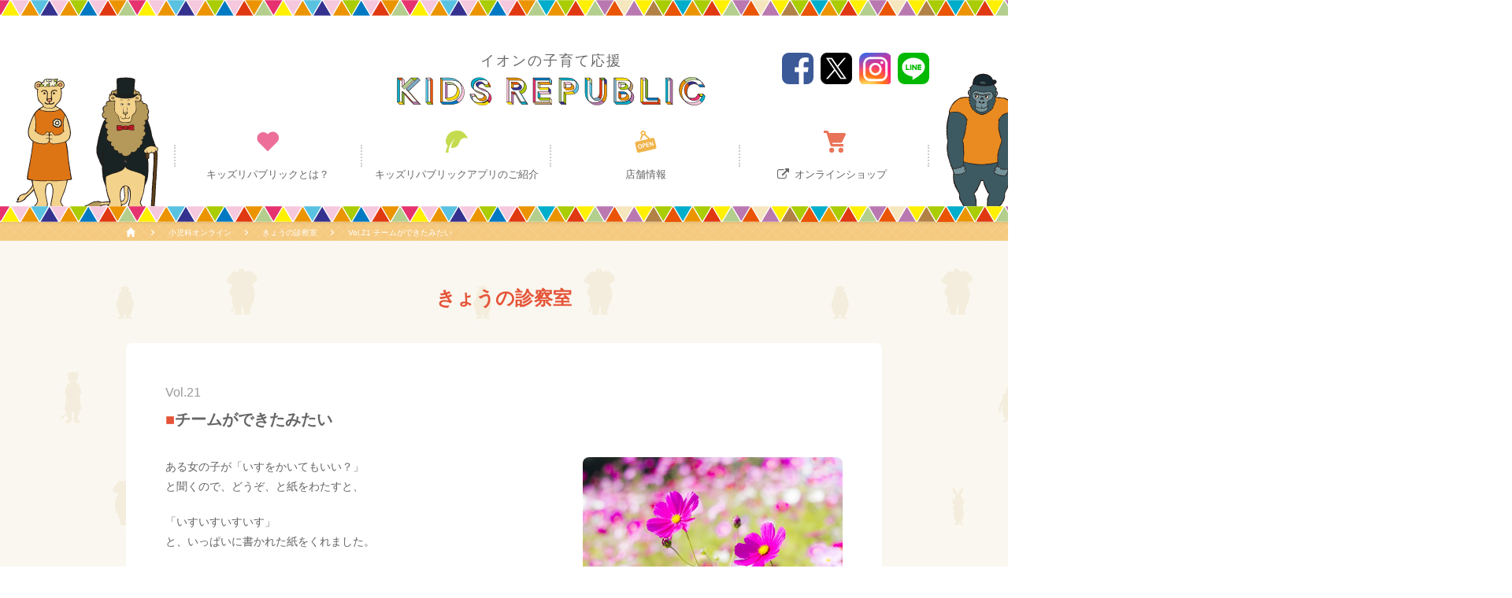

--- FILE ---
content_type: text/html; charset=UTF-8
request_url: https://www.kidsrepublic.jp/pediatrics/today/detail/vol21.html
body_size: 6079
content:
<!DOCTYPE html>
<html>
<head>
<meta charset="utf-8">
<meta http-equiv="X-UA-Compatible" content="IE=edge">
<meta http-equiv="Content-Script-Type" content="text/javascript">
<title>Vol.21 チームができたみたい｜きょうの診察室｜小児科オンライン｜イオンの子育て応援 KIDS REPUBLIC キッズリパブリック</title>
<meta name="description" content="子どもは、未来をつくる人。そんな大切な子どもたちと、ご家族をはじめ、叔父さま、叔母さま、子どもの成長を見守るみなさまを応援したい。イオンの子育て応援アプリ「キッズリパブリック」では、お子さまの健やかな成長を応援いたします。">
<meta name="keywords" content="キッズリパブリックアプリ, KIDSREPUBLICAPLI, アプリ,ママ,子ども,ベビー,赤ちゃん,育児,子育て,出産準備,トイ,おもちゃ,クーポン,オンラインショップ,ベビーベーシック">
<link rel="shortcut icon" href="../../../img/favicon.ico" type="image/vnd.microsoft.icon">
<link rel="stylesheet" href="../../../css/reset_2nd.css">
<link href="//netdna.bootstrapcdn.com/font-awesome/4.0.3/css/font-awesome.min.css" rel="stylesheet">
<link rel="stylesheet" href="../../../css/font-awesome.min_2nd.css">
<link rel="stylesheet" href="../../../css/style_2nd.css">
<link rel="stylesheet" href="../../../css/top_2nd.css">
<link rel="stylesheet" href="../../../css/service_2nd.css">
<link rel="stylesheet" href="../../../css/concept_2nd.css">
<link rel="stylesheet" href="../../../css/pediatrics.css">
<link rel="stylesheet" href="../../../css/bxslider_2nd.css">
<link rel="stylesheet" href="../../../css/slick_2nd.css">
<link rel="stylesheet" href="../../../css/newsdetail_2nd.css">

<script type="text/javascript">
if ((navigator.userAgent.indexOf('iPhone') > 0) || navigator.userAgent.indexOf('iPod') > 0 || navigator.userAgent.indexOf('Android') > 0) {
  document.write('<meta name="viewport" content="width=device-width, initial-scale=1">');
}else{
  document.write('<meta name="viewport" content="width=1200">');
}
</script>
<!--[if lt IE 9]>
<script src="../../../js/html5shiv-printshiv.js"></script>
<script src="../../../js/respond.js"></script>
<![endif]-->
<!-- Google Tag Manager --><script>(function(w,d,s,l,i){w[l]=w[l]||[];w[l].push({'gtm.start':new Date().getTime(),event:'gtm.js'});var f=d.getElementsByTagName(s)[0],j=d.createElement(s),dl=l!='dataLayer'?'&l='+l:'';j.async=true;j.src='https://www.googletagmanager.com/gtm.js?id='+i+dl;f.parentNode.insertBefore(j,f);})(window,document,'script','dataLayer','GTM-MHPQZKD');</script><!-- End Google Tag Manager --></head>
<body class="today">
<!-- Google Tag Manager (noscript) --><noscript><iframe src='https://www.googletagmanager.com/ns.html?id=GTM-MHPQZKD' height='0' width='0' style='display:none;visibility:hidden'></iframe></noscript><!-- End Google Tag Manager (noscript) -->
<script type='text/javascript' src='https://autoline.link/kidsrepublic/c/kidsrepublic/main.js'></script>

<header>
<div class="h-wrap">
  <div class="h-block">
    <h1>
      <span class="header-mini-title">イオンの子育て応援</span>
      <a href="/">
        <img src="/img/ico/logo-images.svg" alt="KIDS REPUBLIC">
      </a>
    </h1>
    <ul class="header-sns">
      <li>
        <a href="https://www.facebook.com/aeonretail/" target="_blank" onclick="ga('send', 'event', 'facebook', 'badge', 'today_detail', 1, {'nonInteraction': 1});"><img src="/img/ico/ico-sns-fb.svg" alt=""></a>
      </li>
      <li>
        <a href="https://twitter.com/kidsrepublicjp" target="_blank" onclick="ga('send', 'event', 'twitter', 'badge', 'today_detail', 1, {'nonInteraction': 1});"><img src="/img/ico/ico-sns-x.png" alt="" style="width:100%"></a>
      </li>
      <li>
        <a href="https://www.instagram.com/kidsrepublic_jp/" target="_blank" onclick="ga('send', 'event', 'instagram', 'badge', 'today_detail', 1, {'nonInteraction': 1});"><img src="/img/ico/ico-sns-insta.svg" alt=""></a>
      </li>
      <!--li style="width:80px;padding-top:10px">
        <div class="line-it-button" data-lang="ja" data-type="friend" data-env="REAL" data-lineId="@451ljztn" style="display:none;"></div><script src="https://www.line-website.com/social-plugins/js/thirdparty/loader.min.js" async="async" defer="defer"></script>
      </li-->
      <li>
        <a href="https://lin.ee/kKYoq3w" target="_blank" onclick="ga('send', 'event', 'line', 'badge', 'today_detail', 1, {'nonInteraction': 1});"><img src="/img/ico/ico-sns-line.svg" alt=""></a>
      </li>
    </ul>

    <div class="menu-hamburger">
      <p>
        <span></span>
        <span></span>
        <span></span>
      </p>
    <!-- / .menu-hamburger --></div>
      
    <nav class="menu">
      <div class="menu-scroll-sp">
        <div class="menu-close">
          <p>
            <span></span>
            <span></span>
          </p>
        </div>
        <ul class="header-menu">
          <li class="sp">
            <a href="/" class="menu-about">
              <span class="menu-ico">
                <img src="/img/ico/ico-menu-top.svg">
              </span>
              <span>トップページ</span>
            </a>
          </li>
          <li>
            <a href="/brand/" class="menu-about">
              <span class="menu-ico">
                <img src="/img/ico/ico-menu-about.svg">
              </span>
              <span>キッズリパブリックとは？</span>
            </a>
          </li>
          <li>
            <a href="/about/" class="menu-intro">
              <span class="menu-ico">
                <img src="/img/ico/ico-menu-intro.svg">
              </span>
              <span>キッズリパブリック<br class="sp">アプリのご紹介</span>
            </a>
          </li>
          <li>
            <a href="/shop/" class="menu-info">
              <span class="menu-ico">
                <img src="/img/ico/ico-menu-info.svg">
              </span>
              <span>店舗情報</span>
            </a>
          </li>
          <!-- <li>
            <a href="" class="menu-news">
              <span class="menu-ico">
                <img src="/img/ico/ico-menu-news.svg">
              </span>
              <span>ニュース</span>
            </a>
          </li> -->
          <li>
            <a href="https://aeonretail.com/Page/k-app-top.aspx?utm_source=aeon_kidsrepublic&utm_medium=website&utm_campaign=k_brandsite" target="_blank" class="menu-shop" onclick="ga('send', 'event', 'kr-store', 'global', 'today_detail', 1, {'nonInteraction': 1});">
              <span class="menu-ico">
                <img src="/img/ico/ico-menu-shop.svg">
              </span>
              <span class="ico-link">オンラインショップ</span>
            </a>
          </li>
        </ul>

        <ul class="hamburger-sns">
          <li>
            <a href="https://www.facebook.com/aeonretail/" target="_blank" onclick="ga('send', 'event', 'facebook', 'badge', 'today_detail', 1, {'nonInteraction': 1});"><img src="/img/ico/ico-sns-fb.svg" alt=""></a>
          </li>
          <li>
            <a href="https://twitter.com/kidsrepublicjp" target="_blank" onclick="ga('send', 'event', 'twitter', 'badge', 'today_detail', 1, {'nonInteraction': 1});"><img src="/img/ico/ico-sns-x.png" alt=""></a>
          </li>
          <li>
            <a href="https://www.instagram.com/kidsrepublic_jp/" target="_blank" onclick="ga('send', 'event', 'instagram', 'badge', 'today_detail', 1, {'nonInteraction': 1});"><img src="/img/ico/ico-sns-insta.svg" alt=""></a>
          </li>
          <li>
            <a href="https://lin.ee/kKYoq3w" target="_blank" onclick="ga('send', 'event', 'line', 'badge', 'today_detail', 1, {'nonInteraction': 1});"><img src="/img/ico/ico-sns-line.svg" alt=""></a>
          </li>
        </ul>

        <!--div class="sp" style="margin-top:20px;text-align:center">
          <div class="line-it-button" data-lang="ja" data-type="friend" data-env="REAL" data-lineId="@451ljztn" style="display:none;"></div><script src="https://www.line-website.com/social-plugins/js/thirdparty/loader.min.js" async="async" defer="defer"></script>
        </div-->

        <ul class="header-menu-sp">
          <li>
            <a href="/contact/">お問い合わせ</a>
          </li>
          <li>
            <a href="/sitemap/">サイトマップ</a>
          </li>
          <li>
             <a href="http://www.aeonretail.jp/privacy/index.html" target="_blank" onclick="ga('send', 'event', 'aeonretail', 'global', 'today_detail', 1, {'nonInteraction': 1});">プライバシーポリシー</a>
          </li>
          <li>
            <a href="/terms/">利用規約</a>
          </li>
          <li>
            <a href="http://www.aeonretail.jp/" target="_blank" onclick="ga('send', 'event', 'aeonretail', 'global', 'today_detail', 1, {'nonInteraction': 1});">イオンリテールサイト</a>
          </li>
        </ul>
      </div>
    <!-- / .menu --></nav>
  <!-- /.h-block --></div>

  <!--=== headeranimals ===-->
      <div class="header-animals-box">
        <div class="header-animals-figure header-animals-lioness">
          <img src="/img/animals/img-animal-lioness.png" alt="">
        </div>
        <div class="header-animals-figure header-animals-lion">
          <img src="/img/animals/img-animal-lion.png" alt="">
        </div>
        <div class="header-animals-figure header-animals-gorilla">
          <img src="/img/animals/img-animal-gorilla.png" alt="">
        </div>
        <div class="header-animals-figure header-animals-penguin">
          <img src="/img/animals/img-animal-penguin.png" alt="">
        </div>
      </div>
    <!--=== /.headeranimals ===-->

  <!-- /.h-wrap --></div>
  <div class="h-line"><img src="/img/top/img-header-line.png" alt=""></div>
</header>

<div class="contents top-bg">
  <div class="breadcrumbs">
    <ul>
      <li>
        <a href="../../../">
          <img src="../../../img/common/ico-home.svg">
        </a>
      </li>
      <li><a href="../../../pediatrics/">小児科オンライン</a></li>
      <li><a href="../../../pediatrics/today/">きょうの診察室</a></li>
      <li>Vol.21 チームができたみたい</li>
    </ul>
  <!-- / .breadcrumbs --></div>

<div class="section-box">
<section class="news-detail-section">
<h2 class="news-detail-h2">きょうの診察室</h2>

<div class="news-top-box">
<div class="news-detail-cont">
<span class="news-detail-title">
<span class="news-detail-subtitle">Vol.21</span>
<h3 class="news-detail-h3">チームができたみたい</h3>
</span>

<p class="news-detail-text">
<span class="column-detail-imgR"><img src="../../../img/pediatrics/today/vol21.jpg"></span>
ある女の子が「いすをかいてもいい？」<br>
と聞くので、どうぞ、と紙をわたすと、
</p>

<p class="news-detail-text">
「いすいすいすいす」<br>
と、いっぱいに書かれた紙をくれました。
</p>

<p class="news-detail-text">
あ、絵ではなかったのか！いす、たくさん書けたねぇ。<br>
お母さんと顔を見合わせて笑いました。<br>
お母さんがすかさず上手にその子をほめてハイタッチをしてくれました。
</p>

<p class="news-detail-text">
「それにしてもお母さん、出逢って半年くらいになりますが、<br>
●ちゃんもいっぱいできることが増えたし、<br>
お母さんの、ほめ方やかかわり方が、本当に上手になりましたよね。<br>
わたし、お母さんのことを尊敬しています。」
</p>

<p class="news-detail-text">
とお伝えすると、お母さんの顔が母モードからゆるんで、涙があふれてしまいました。<br>
</p>

<p class="news-detail-text">
「なんだか不思議なんですよ。<br>
人を頼っていると、頼っているうちに、ひとりじゃなくて実はいろいろ助けてくれる人がいて、<br>
なんだかチームができてきたみたいな、、、」
</p>

<p class="news-detail-text">
うんうん。依存先がたくさんあると、人は安定するように思います。<br>
そうお伝えして、外来を終えました。
</p>

<p class="news-detail-text">
「チーム」という言葉は、いろんなところで汎用されます。<br>
お母さんの口から発せられた「チーム」のようなものこそ、<br>
わたしたちが、子どもや家族をサポートするうえで大切な支えではないかと感じます。
</p>

<p class="news-detail-text">
同じ目的で、違う視点で子どもと家族を囲んでいる人たち。<br>
本当に「チーム」になるために、そのそれぞれが、うまく情報共有をして、上手につながれたらなおいいな、と日々考えています。
</p>

<p class="news-detail-text">
（小児科医 山口有紗）
</p>

﻿<p class="news-detail-bold news-detail-text-bottom">＜感想募集＞</p>
<p class="news-detail-text">
「きょうの診察室」の感想や山口先生への一言メッセージをお待ちしています。こちらのリンクよりお寄せいただけると嬉しいです。<br>
<a href="https://goo.gl/forms/VwpFji8HPIfAW5sI3" target="_blank" onclick="ga('send', 'event', 'link_form', 'body', 'today_detail', 1, {'nonInteraction': 1});">https://goo.gl/forms/VwpFji8HPIfAW5sI3</a>
</p>
<div style="clear:both;"></div><!--調整用-->

<p class="news-detail-bold news-detail-text-bottom">＜プロフィール＞</p>
<p class="news-detail-text">
<span class="column-detail-imgR"><img src="../../../img/pediatrics/today/doctor.jpg"></span>
小児科医師。専門は子どものこころ。<br>
目指しているのは、「子どもとその周囲が、少ししんどいときにこそ、安心してつながることのできる社会」。<br>
高校を中退後、単身渡英し、ロンドンのインド人病院でボランティアを行う。<br>
帰国後は京都で働きながら児童養護施設や不登校の子どもとかかわる。<br>
大学入学資格検定に合格後、立命館大学国際関係学部で開発支援や母子保健を学び、約30の国や地域を歴訪。<br>
卒後山口医学部に編入し、医師免許取得。国立国際医療研究センター病院小児科コース研修医、東京大学医学部附属病院小児科、茅ヶ崎市立病院小児科を経て、2017年4月より国立成育医療研究センターこころの診療部や児童相談所などで子ども・家族のこころの診療に従事。<br>
診療の傍ら、子どもに関わる多様な専門家がつながるコミュニティ「こども専門家アカデミー」を主宰している。</p>
<div style="clear:both;"></div><!--調整用-->

<!--アプリダウンロードここから-->
<p class="news-detail-text">便利でお得なキッズリパブリックアプリのダウンロードはこちら。</p>
<ul class="news-detail-dl">
	<li class="news-detail-dlList">
		<a href="https://itunes.apple.com/jp/app/kizzuripaburikku-dong-hu-zhong/id1145805405?l=ja&amp;ls=1&amp;mt=8" target="_blank" onclick="ga('send', 'event', 'dl-apple', 'badge', 'today_detail', 1, {'nonInteraction': 1});" class="news-detail-dlListLink">
			<img src="../../../img/top/btn-app.png" alt="App Storeからダウンロード" class="news-detail-dlListLinkImg">
		</a>
	</li>
	<li class="news-detail-dlList">
		<a href="https://play.google.com/store/apps/details?id=jp.aeonretail.aeon.kidsrepublic&amp;hl=ja" target="_blank" onclick="ga('send', 'event', 'dl-google', 'badge', 'today_detail', 1, {'nonInteraction': 1});" class="news-detail-dlListLink">
			<img src="../../../img/top/btn-google.png" alt="Google Playで手に入れよう" class="news-detail-dlListLinkImg">
		</a>
	</li>
</ul>
<!--アプリダウンロードここまで-->

        <!-- / .news-detail-cont --></div>
      <!-- / .news-top-box --></div>

<!--月次アーカイブここから-->
<!--月次アーカイブここまで -->

<!--コラムリンクボタン集ここから-->
<ul class="journal-anchor journal-anchor-foot topics-link" id="columnlinks">
	<li class="journal-anchor-list"><a href="/column/archive_column.html" class="journal-anchor-list-link journal-anchor-list-link-kosodate">子育てコラム</a></li>
	<li class="journal-anchor-list"><a href="/column/archive_real.html" class="journal-anchor-list-link journal-anchor-list-link-real">子育てのホンネ研究所</a></li>
	<li class="journal-anchor-list"><a href="/pediatrics/today/" class="journal-anchor-list-link journal-anchor-list-link-today">きょうの診察室</a></li>
	<li class="journal-anchor-list"><a href="/pediatrics/journal/" class="journal-anchor-list-link journal-anchor-list-link-syonika">小児科オンラインジャーナル</a></li>
	<li class="journal-anchor-list"><a href="/pediatrics/premama/" class="journal-anchor-list-link journal-anchor-list-link-mama">産婦人科オンラインジャーナル</a></li>
</ul>
<!--コラムリンクボタン集ここまで-->

<span class="news-back-btn">
	<a href="../" class="news-back-link noIcon">きょうの診察室一覧へ戻る</a>
</span>
<!-- / .news-detail-section --></section>
<!-- / .section-box --></div>
<!-- / .contents --></div>

<!--footer読み込み-->
<!--=== footeranimals ===-->
<div class="footer-animals-box about-bg">
	<div class="footer-animals-figure footer-animals-stoat">
		<img src="/img/animals/img-animal-stoat.png" alt="">
	</div>
	<div class="footer-animals-figure footer-animals-tiger">
		<img src="/img/animals/img-animal-tiger.png" alt="">
	</div>
	<div class="footer-animals-figure footer-animals-elephant-2">
		<img src="/img/animals/img-animal-elephant-2.png" alt="">
	</div>
	<div class="footer-animals-figure footer-animals-goat">
		<img src="/img/animals/img-animal-goat.png" alt="">
	</div>
	<div class="sp-footer-animals">
		<img src="/img/animals/img-sp-footer-animals.png" alt="">
	</div>
</div>
<!--=== /.footeranimals ===-->

<div class="section-box">
	<section class="foot-banner">
	<ul id="footer-banner">
		<!-- まいｸﾗ  -->
		<li><a href="https://www.mycrowdfunding.aeon.co.jp/" target="_blank"><img src="/img/footer/bnr-footer_22.png" alt="まいクラウドファンディング"></a></li>

		<!-- ｲｵﾝｽﾀｲﾙｵﾝﾗｲﾝ -->
		<li><a href="https://aeonretail.com/Page/k-app-top.aspx?utm_source=aeon_kidsrepublic&utm_medium=website&utm_campaign=k_brandsite" target="_blank"><img src="/img/footer/bnr-footer_14.jpg" alt="KIDS REPUBLIC キッズリパブリック オンラインショップ"></a></li>

		<!-- ｲｵﾝﾈｯﾄｽｰﾊﾟｰ -->
		<li><a href="https://shop.aeon.com/netsuper/nspr?utm_source=kidsrepublic&utm_medium=banner&utm_campaign=banner_3ViZwUc9" target="_blank"><img src="/img/footer/bnr-footer_18.jpg" alt="食品・日用品を店舗からお届け！ おうちでイオン イオンネットスーパー"></a></li>

		<!-- ｲｵﾝﾊﾞｲｸﾓｰﾙ -->
		<li><a href="https://aeonbike.jp/?utm_source=KR&utm_medium=bnr&utm_campaign=top" target="_blank"><img src="/img/footer/bnr-footer_9.jpg" alt="イオンバイク"></a></li>

		<!-- 3FIT -->
		<li><a href="https://bit.ly/3nMTqfE" target="_blank"><img src="/img/footer/bnr-footer_10.jpg" alt="3FIT"></a></li>

		<!-- いいことﾅﾋﾞ -->
		<li><a href="https://iicoto.info/?utm_source=kidsrepublic&utm_medium=banner&utm_campaign=iicotonavibanner" target="_blank"><img src="/img/footer/bnr-footer_12.png" alt="いいことナビ"></a></li>

		<!-- ﾄﾗﾍﾞﾙﾓｰﾙ -->
		<li><a href="https://www.aeoncompass.com/?utm_source=kidsre&utm_medium=hpbnr&utm_campaign=top" target="_blank"><img src="/img/footer/bnr-footer_20.png" alt="イオントラベルモール"></a></li>

		<!-- ほけん相談 -->
		<li><a href="https://www.hokenmarket.net/?utm_source=kidsrepublic&utm_medium=banner&utm_campaign=gkigyou_link" target="_blank"><img src="/img/footer/bnr-footer_16.jpg" alt="イオンのほけん相談"></a></li>

		<!--ﾀﾏﾙWeb-->
		<li><a href="https://www.aeonbank.co.jp/special/?trcd=g100001156" target="_blank"><img src="/img/footer/bnr-footer_21.png" alt="タマルWeb"></a></li>
	</ul>
	</section>
<!-- / .section-box -->
</div>

<div class="top-back">
	<a href="#"><img src="/img/common/btn-top.svg"></a>
<!-- / .top-back -->
</div>

<footer>
	<div class="wrap">
	<p class="f-logo"><img src="/img/ico/logo-images.svg" alt="KIDS REPUBLIC"></p>
	<ul class="f-sns">
		<li><a href="https://www.facebook.com/aeonretail/" target="_blank" onclick="ga('send', 'event', 'facebook', 'badge', 'today_detail', 1, {'nonInteraction': 1});"><img src="/img/ico/ico-sns-fb.svg" alt=""></a></li>
		<li><a href="https://twitter.com/kidsrepublicjp" target="_blank" onclick="ga('send', 'event', 'tweet', 'badge', 'today_detail', 1, {'nonInteraction': 1});"><img src="/img/ico/ico-sns-x.png" alt="" style="width:100%"></a></li>
		<li><a href="https://www.instagram.com/kidsrepublic_jp/" target="_blank" onclick="ga('send', 'event', 'instagram', 'badge', 'today_detail', 1, {'nonInteraction': 1});"><img src="/img/ico/ico-sns-insta.svg" alt=""></a></li>
		<li><a href="https://lin.ee/kKYoq3w" target="_blank" onclick="ga('send', 'event', 'line', 'badge', 'today_detail', 1, {'nonInteraction': 1});"><img src="/img/ico/ico-sns-line.svg" alt=""></a></li>
	</ul>
	<div class="cf f-inner">
	<ul class="f-menu">
		<li><a href="/contact/">お問い合わせ</a></li>
		<li><a href="/sitemap/">サイトマップ</a></li>
		<li><a href="http://www.aeonretail.jp/privacy/index.html" target="_blank" onclick="ga('send', 'event', 'aeonretail', 'footer', 'today_detail', 1, {'nonInteraction': 1});">プライバシーポリシー</a></li>
		<li><a href="/terms/">利用規約</a></li>
		<li><a href="http://www.aeonretail.jp/" target="_blank" onclick="ga('send', 'event', 'aeonretail', 'footer', 'today_detail', 1, {'nonInteraction': 1});">イオンリテールサイト</a></li>
	</ul>
	<p class="copy">Copyright (c) AEON RETAIL Co., Ltd. all rights reserved.</p>
</div>
<!-- / .wrap -->
</div>
<!-- / footer -->
</footer>

<script src="../../../js/jquery-3.7.1.min.js"></script>
<script src="../../../js/bxslider.js"></script>
<script src="../../../js/slick.js"></script>
<script src="../../../js/function.js"></script>

</body>
</html>


--- FILE ---
content_type: text/css
request_url: https://www.kidsrepublic.jp/css/style_2nd.css
body_size: 4492
content:
@charset "utf-8";

html {
  position: relative;
}

html::before {
  content: "";
  display: block;
  width: 100%;
  height: 5px;  /*background: url('../img/top/img-top-line.gif') repeat-x left;*/
  position: absolute;
  top: 0;
  z-index: 1;
}

/* body */

/* -------------------------------------------------- */
body {
  min-width: 1000px;
  color: #666;
  font-family: "游ゴシック", YuGothic, "ヒラギノ角ゴ Pro", "Hiragino Kaku Gothic Pro", "メイリオ", "Meiryo", sans-serif;
  font-weight: 500;
  line-height: 160%;
  position: relative;
  overflow: hidden;
}

img {
  vertical-align: bottom;
}

/* link */

/* -------------------------------------------------- */
p,
a {
  color: #646464;
}

a:link {
  text-decoration: none;
}

a:hover {
  opacity: 0.7;
  filter: alpha(opacity=70);
  -ms-filter: "alpha(opacity=70)";
  -moz-opacity: 0.7;
  -khtml-opacity: 0.7;
  zoom: 1;
  text-decoration: none;
  -webkit-transition: all 0.6s ease;
  -moz-transition: all 0.6s ease;
  -ms-transition: all 0.6s ease;
  transition: all 0.6s ease;
}

/* pc */

/* -------------------------------------------------- */
.pc {
  display: block !important;
}

.sp {
  display: none !important;
}

.bold {
  font-weight: 600;
}

/* header */
header {
  background-color: #fff;
  background-image: url('../img/top/img-header-line.png'), url('../img/top/img-header-line.png');
  background-repeat: repeat-x;
  background-position: top left, bottom left;
}

.h-wrap {
  width: 1400px;
  margin: 0 auto;
}

.h-block {
  width: 100%;
  position: relative;
  max-width: 960px;
  margin: 0 auto;
}

.h-block h1 {
  width: 100%;
  padding-top: 65px;
  text-align: center;
}

.h-block h1 img {
  width: 400px;
  height: 36px;
}

.header-sns {
  position: absolute;
  top: 67px;
  right: 0;
}

.header-sns li {
  display: inline-block;
  width: 40px;
  height: 40px;
  padding-left: 5px;
  vertical-align: top;
}

.hamburger-sns li {
  display: none;
}

/*===== ヘッダーの動物さん PC======*/
.header-animals-box {
  position: relative;
  margin-bottom: -10px;
  z-index: 10;
}

.header-animals-figure {
  align-self: baseline;
  position: absolute;
  bottom: 0;
}

.header-animals-lioness {
  left: 20px;
}

.header-animals-lion {
  left: 104px;
}

.header-animals-gorilla {
  right: 106px;
}

.header-animals-penguin {
  right: 13px;
}

/*===== ヘッダーの動物さんここまで　PC ======*/
.h-line {
  position: relative;
  line-height: 0;
  z-index: 11;
}

.menu-hamburger {
  display: none;
}

.header-menu {
  width: 960px;
  margin: 0 auto;
  padding: 17px 0 26px;
  overflow: hidden;
}

.header-menu li {
  width: 240px;
  float: left;
  text-align: center;
  position: relative;
}

.header-menu li:nth-of-type(2)::before {
  content: "";
  display: block;
  width: 1px;
  height: 28px;
  position: absolute;
  top: 35%;
  left: 0;
  border-right: 2px dotted #ccc;
}

.header-menu li::after {
  content: "";
  display: block;
  width: 1px;
  height: 28px;
  position: absolute;
  top: 35%;
  right: 0;
  border-right: 2px dotted #ccc;
}

.header-menu li a {
  width: 90%;
  margin: 0 auto;
  padding: 15px 0 10px;
  display: block;
  border-radius: 5px 5px 0 0;
  border-bottom: 2px solid #fff;
}

.intro .header-menu li a.menu-intro {
  border-bottom: 2px solid #AACC03;
  background: #fff;
}

.about .header-menu li a.menu-about {
  border-bottom: 2px solid #E6326E;
  background: #fff;
}

.info .header-menu li a.menu-info {
  border-bottom: 2px solid #ff9900;
  background: #fff;
}

.header-menu li a.menu-info,
.header-menu li a.menu-news {
  width: 90%;
  margin: 0 auto;
}

.header-menu li a:hover {
  opacity: 1;
}

.header-menu li a.menu-about:hover {
  border-bottom: 2px solid #E6326E;
}

.header-menu li a.menu-intro:hover {
  border-bottom: 2px solid #AACC03;
}

.header-menu li a.menu-info:hover {
  border-bottom: 2px solid #EB9400;
}

.header-menu li a.menu-news:hover {
  border-bottom: 2px solid #0079C2;
}

.header-menu li a.menu-shop:hover {
  border-bottom: 2px solid #E03811;
}

.header-menu li span {
  display: block;
  white-space: nowrap;
  font-size: 13px;
}

.header-menu li span.ico-link {
  padding-left: 15px;
  position: relative;
}

.header-menu li span.ico-link::before {
  content: "";
  display: block;
  position: absolute;
  top: 5px;
  left: 35px;
  width: 15px;
  height: 15px;
  background: url('../img/ico/ico-link.svg') no-repeat top center;
}

.header-menu li a span:first-child {
  margin-bottom: 15px;
}

.header-menu li a span img {
  width: 28px;
  height: 28px;
  -webkit-transition: all 0.6s ease;
  -moz-transition: all 0.6s ease;
  -ms-transition: all 0.6s ease;
  transition: all 0.6s ease;
}

.header-menu li a:hover span img {
  transform: translateY(-4px);
}

.h-block .sns-box {
  width: 275px;
  display: none;
  position: absolute;
  top: 0;
  right: 20px;
}

.h-block .sns-box li {
  display: inline-block;
  vertical-align: middle;
}

.h-block .sns-box li:first-child {
  margin: 0;
  margin-right: 45px;
}

.h-block .sns-box li span {
  width: 28px;
  height: 28px;
  margin-right: 5px;
  display: inline-block;
  vertical-align: middle;
}

.h-block .sns-box li:last-child img {
  width: 110px;
  height: 110px;
}

.header-menu-sp {
  display: none;
}

/* header */

/* contents */
.beige {
  background: #F8F6EF;
}

.section-box {
  width: 100%;
  position: relative;
  z-index: 11;
}

.section-box h2 {
  width: 100%;
  text-align: center;
}

.page-ttl {
  padding: 70px 0 50px;
  background: #fff;
}

.page-ttl-sub {
  padding-top: 10px;
  display: block;
  font-size: 16px;
}

.page-ttl.beige {
  background: #F9F6EE;
}

.page-ttl.top-intro {
  padding-bottom: 40px;
  background: url('../img/about/bg-intro.png') no-repeat top center;
  background-size: cover;
}

.page-ttl.top-about {
  padding-bottom: 40px;
  background: url('../img/about/bg-about.png') no-repeat top center;
  background-size: cover;
}

.page-ttl.rule {
  background: url(../img/top/bg-top-pc.jpg) repeat;
}

.intro .page-ttl::before {
  content: "";
  display: block;
  width: 100%;
  height: 24px;
  margin-bottom: 20px;
  background: url('../img/ico/ico-menu-intro.svg') no-repeat top center;
}

.about .page-ttl::before {
  content: "";
  display: block;
  width: 100%;
  height: 24px;
  margin-bottom: 20px;
  background: url('../img/ico/ico-menu-about.svg') no-repeat top center;
}

.shop .page-ttl::before {
  content: "";
  display: block;
  width: 100%;
  height: 24px;
  margin-bottom: 20px;
  background: url('../img/ico/ico-menu-info.svg') no-repeat top center;
}

.news .page-ttl::before {
  content: "";
  display: block;
  width: 100%;
  height: 24px;
  margin-bottom: 20px;
  background: url('../img/ico/ico-menu-news.svg') no-repeat top center;
}

.campaign .page-ttl::before {
  font-family: FontAwesome;
  content: "\f06b";
  display: block;
  margin-bottom: 20px;
  background: none;
  text-align: center;
  font-size: 30px;
  color: #E55438;
}

.campaign .sukusuku.page-ttl::before {
  content: '';
}

.page-ttl h2 {
  width: 960px;
  margin: 0 auto;
  font-size: 24px;
  font-weight: 600;
  color: #BE9C6D;
  position: relative;
}

.today .page-ttl h2 {
  color: #E55438;
}

.syoni .page-ttl h2 {
  color: #EEAFAD;
}

.mama .page-ttl h2 {
  /*color: #ff9900;*/
  color: #6dba31;
}

.page-ttl h2.schedule-top-h2::before,
.page-ttl h2.schedule-top-h2::after {
  display: none;
}

.page-ttl h2.schedule-top-h2 img {
  width: 570px;
  height: 86px;
}

.page-ttl.sukusuku h2 {
  color: #666;
}

.page-ttl h2::before,
.page-ttl h2::after {
  content: "";
  display: inline-block;
  vertical-align: middle;
  width: 36%;
  height: 1px;
  border-top: 1px solid #E1D2BF;
  position: absolute;
  top: 42%;
}

.syoni .page-ttl h2::before,
.syoni .page-ttl h2::after {
  display: none;
}

.mama .page-ttl h2::before,
.mama .page-ttl h2::after {
  display: none;
}

.today .page-ttl h2::before,
.today .page-ttl h2::after {
  display: none;
}

.about .page-ttl h2::before,
.about .page-ttl h2::after {
  width: 30%;
}

.intro .page-ttl h2::before,
.intro .page-ttl h2::after {
  width: 30%;
  border-top: 1px solid #99cc00;
}

.shop .page-ttl h2::before,
.shop .page-ttl h2::after {
  width: 40%;
  border-top: 1px solid #f2bd71;
}

.schedule .page-ttl h2::before,
.schedule .page-ttl h2::after {
  width: 20%;
}

.page-ttl.sukusuku h2::before,
.page-ttl.sukusuku h2::after {
  width: 19%;
  border-top: 1px solid #646464;
}

.news .page-ttl h2::before,
.news .page-ttl h2::after {
  /*width: 37%;
  border-top: 1px solid #4b9fd0;*/
  border: none;
}

.campaign .page-ttl h2::before,
.campaign .page-ttl h2::after {
  width: 37%;
  border-top: 1px solid #E55438;
}

.column .page-ttl h2::before,
.column .page-ttl h2::after {
  /*width: 24%;*/
  border: none;
}

.page-ttl h2::before {
  left: 0;
}

.page-ttl h2::after {
  right: 0;
}

.page-ttl p {
  width: 100%;
  margin-top: 15px;
  font-size: 14px;
  text-align: center;
  color: #BE9C6D;
}

.page-ttl p.item-caution-text {
  width: 940px;
  margin: 0 auto;
  margin-top: 15px;
  font-size: 18px;
  font-weight: 600;
  color: red;
  text-align: left;
}

.page-ttl.sukusuku p {
  color: #646464;
}

.wave-box {
  width: 100%;
  padding: 75px 0;
  background: rgba(170, 204, 3, 0.2);
  position: relative;
  z-index: 11;
}

.wave-box::before {
  content: "";
  display: block;
  width: 100%;
  height: 5px;
  margin-top: -5px;
  background: url('../img/common/bg-wave-green.gif') repeat-x;
  position: absolute;
  top: 0;
}

.wave-box.caution::before {
  display: none;
}

.wave-box.wave-footer {
  padding: 55px 0 0;
  background: #bad543;
}

.wave-box.wave-footer::before {
  height: 10px;
  background: url('../img/common/bg-wave-foot.png') repeat-x;
}

.wave-box.wave-intro {
  padding: 75px 0 0;
  background: #f1ede1;
}

.wave-box.wave-intro::before {
  background: url('../img/common/bg-wave-intro.gif') repeat-x;
}

.wave-box.wave-sukusuku {
  background-color: #f7f3e8;
  background-image: url(../img/top/bg-top-pc.jpg);
  background-repeat: repeat;
}

.wave-box.wave-sukusuku::before {
  background: url('../img/common/bg-wave-sukusuku.gif') repeat-x;
}

.wave-box.contact {
  padding: 75px 0 50px;
}

.wave-box.contact:nth-child(2n),.wave-box.contact:last-child {
  padding-top: 0;
  padding-bottom: 35px;
}

.app-intro {
  width: 960px;
  margin: 0 auto;
  text-align: center;
  position: absolute;
  top: -35px;
  right: 0;
  left: 0;
}

.app-intro-ttl {
  padding: 2px;
  box-sizing: border-box;
  display: inline-block;
  background: #fff;
  border-radius: 50px;
}

.intro .app-intro-ttl {
  display: none;
}

.sukusuku-foot .app-intro-ttl {
  background: #ff6600;
}

.app-intro-ttl p {
  width: 100%;
  padding: 15px 40px;
  box-sizing: border-box;
  border: 2px dotted #E95504;
  border-radius: 50px;
  color: #E95504;
  line-height: 1;
}

.sukusuku-foot .app-intro-ttl p {
  border: 2px dotted #fff;
}

.app-intro-ttl img {
  height: 16px;
}

.app-intro-ttl.coupon img {
  width: 453px;
}

.app-intro-ttl.products img {
  width: 422px;
}

.app-intro-ttl.app-intro-ttl img {
  width: 750px;
}

.app-intro-cont {
  width: 960px;
  margin: 0 auto;
  overflow: hidden;
}

.app-intro-box {
  width: 30%;
  float: left;
}

.app-intro-box:first-child p {
  color: #fff;
}

.intro .app-intro-box p {
  color: #666;
}

.app-intro-box:nth-of-type(2) {
  width: 40%;
  text-align: center;
}

.app-intro-box:nth-of-type(2) img {
  width: 250px;
}

.app-intro-mini-ttl {
  font-size: 16px;
}

.app-intro-sub-ttl {
  padding: 12px 0 18px;
  font-size: 24px;
  font-weight: 600;
}

.app-intro-text {
  font-size: 12px;
  line-height: 1.8;
}

.app-intro-box:last-child span {
  width: 100%;
  margin-top: 20px;
  display: block;
  text-align: center;
  border-radius: 8px;
  overflow: hidden;
  -webkit-box-shadow: 0px 2px 5px -3px #000;
  -moz-box-shadow: 0px 2px 5px -3px #000;
  -ms-box-shadow: 0px 2px 5px -3px #000;
  box-shadow: 0px 2px 5px -3px #000;
}

.app-intro-box span a {
  width: 100%;
  margin: 0 auto;
  padding: 8px 0;
  display: block;
  font-size: 12px;
  font-weight: 600;
  background: #fff;
  position: relative;
}

.app-intro-box span a::before {
  content: "";
  display: block;
  width: 16px;
  height: 16px;
  background: url('../img/ico/ico-menu-intro.svg') no-repeat top center;
  position: absolute;
  top: 35%;
  left: 6%;
}

.app-intro-box span.coupon-link a {
  background: #6699cc;
  color: #fff;
}

.app-intro-box span.products-link a {
  background: #66cc66;
  color: #fff;
}

.app-intro-box span.coupon-link a::after,
.app-intro-box span.products-link a::after {
  border-bottom: 2px solid #fff;
  border-right: 2px solid #fff;
}

.intro .app-intro-box span a::before {
  display: none;
}

.app-intro-box span a::after {
  content: "";
  display: block;
  width: 6px;
  height: 6px;
  border-bottom: 2px solid #555;
  border-right: 2px solid #555;
  -webkit-transform: rotate(-45deg);
  -moz-transform: rotate(-45deg);
  -ms-transform: rotate(-45deg);
  transform: rotate(-45deg);
  position: absolute;
  top: 40%;
  right: 7%;
}

.app-intro-box ul {
  width: 100%;
  margin-top: 25px;
  overflow: hidden;
}

.intro .app-intro-box ul {
  margin-top: 20px;
}

.app-intro-box ul li {
  float: right;
}

.app-intro-box ul li:first-child {
  float: left;
}

.app-intro-box ul li img {
  width: 135px;
  height: 40px;
}

.sp-top-animals-box {
  display: none;
}

/* contents */

/* breadcrumbs */
.breadcrumbs {
  width: 100%;
  height: 24px;
  background: url('../img/common/bg-bread.gif') repeat-x top center;
}

.breadcrumbs ul {
  width: 960px;
  margin: 0 auto;
}

.breadcrumbs ul li {
  display: inline-block;
  vertical-align: middle;
  font-size: 10px;
  color: #fff;
}

.breadcrumbs ul li::after {
  content: "";
  display: inline-block;
  vertical-align: middle;
  width: 4px;
  height: 4px;
  margin: 0 15px 2px;
  border-bottom: 1px solid #fff;
  border-right: 1px solid #fff;
  -webkit-transform: rotate(-45deg);
  -moz-transform: rotate(-45deg);
  -ms-transform: rotate(-45deg);
  transform: rotate(-45deg);
}

.breadcrumbs ul li:last-child::after {
  display: none;
}

.breadcrumbs ul li a {
  display: inline-block;
  color: #fff;
}

.breadcrumbs ul li:first-child a {
  width: 12px;
  height: 12px;
  line-height: 1;
}

/* breadcrumbs */

/* footer */
.foot-banner {
  width: 100%;
  padding: 40px 0;
  position: relative;
  background: url('../img/top/img-header-line.png') repeat-x top left;
}

#footer-banner {
  width: 1900px;
  margin-left: -950px;
  position: relative;
  left: 50%;
}

/*SP*/
@media (max-width:768px) {
	#footer-banner {
		left:0;/*SP時にｸﾘｯｸがずれる対応*/
	}
}

#footer-banner li img {
  width: 280px !important;
}

.top-back {
  position: fixed;
  right: 120px;
  bottom: 130px;
  display: none;
  z-index: 100;
}

.top-back img {
  width: 60px;
  height: 60px;
}

/*===== フッターの動物さん PC======*/
.footer-animals-box {
  position: relative;
  margin: 0 auto -10px;
  width: 1400px;
  z-index: 11;
}

.footer-animals-figure {
  align-self: baseline;
  position: absolute;
  bottom: 0;
}

.footer-animals-stoat {
  left: 20px;
}

.footer-animals-tiger {
  left: 114px;
}

.footer-animals-elephant-2 {
  right: 82px;
}

.footer-animals-goat {
  right: 0;
}

.sp-footer-animals {
  display: none;
}

/*===== フッターの動物さんここまで　PC ======*/
footer {
  background-color: #FFF;
  padding: 30px 0 40px;
  background-image: url('../img/top/img-header-line.png');
  background-repeat: repeat-x;
  background-position: bottom left;
  border-top: 1px solid #ccc;
}

footer .wrap {
  width: 950px;
  margin: 0 auto;
  overflow: hidden;
}

footer .f-logo {
  font-weight: bold;
  font-size: 20px;
  width: 230px;
  float: left;
  display: inline-block;
  vertical-align: middle;
  padding: 15px 0 30px;
}

footer .f-logo img {
  width: 240px;
}

footer .f-sns {
  float: right;
  display: inline-block;
  vertical-align: middle;
}

footer .f-sns li {
  display: inline-block;
  vertical-align: top;
  width: 40px;
  height: 40px;
  padding-left: 5px;
}

footer .f-inner {
  margin-top: 20px;
  font-size: 12px;
  overflow: hidden;
  width: 100%;
}

footer .f-menu {
  letter-spacing: -.40em;
  float: left;
}

footer .f-menu li {
  letter-spacing: normal;
  display: inline-block;
  margin-right: 35px;
}

footer .f-menu li a {
  color: #333;
  font-weight: bold;
}

footer .f-menu li:last-child {
  margin-right: 0;
}

footer .copy {
  font-size: 10px;
  float: right;
}

@media (max-width:768px) {

  /* sp */

  /* -------------------------------------------------- */
  body {
    min-width: 100%;
  }

  img {
    width: 100%;
  }

  .pc {
    display: none !important;
  }

  .sp {
    display: block !important;
  }

  .h-wrap {
    width: auto;
    margin: auto;
  }

  header {
    background-size: auto 7.6%;
  }

  .h-line {
    display: none;
  }

  /* header */
  .h-block h1 {
    width: 80%;
    padding: 3% 0 5% 5%;
    box-sizing: border-box;
    text-align: left;
  }

  .h-block h1 a {
    padding-top: 1%;
    display: block;
  }

  .h-block h1 img {
    width: 67%;
    height: auto;
    display: block;
  }

  .header-sns {
    display: none;
  }

  .hamburger-sns {
    width: 85%;
    margin: 20px auto 0;
    display: flex;
    display: -webkit-flex;
    display: -ms-flexbox;
    justify-content: space-between;
    -webkit-justify-content: space-between;
    -ms-justify-content: space-between;
  }

  .hamburger-sns li {
    display: block;
    width: 40px;
    height: 40px;
  }

  .hamburger-sns li .line-it-button img {
    width: 30px;
    height: 30px
  }

  .menu {
    width: 250px;
    height: 100%;
    display: block;
    position: fixed;
    top: 0;
    right: -250px;
    overflow-y: scroll;
  }

  .menu-scroll-sp {
    height: 100%;
    padding-top: 80px;
    overflow-y: scroll;
  }

  .menu-hamburger,
  .menu-close {
    width: 30px;
    height: 30px;
    display: block;
  }

  .menu-hamburger {
    margin-top: 7.5%;
    position: fixed;
    top: 0;
    right: 15px;
    z-index: 100;
    cursor: pointer;
  }

  .menu-close {
    position: absolute;
    top: 25%;
    right: 30px;
  }

  .menu-close {
    margin-top: 40px;
    top: 0;
  }

  .menu-hamburger span,
  .menu-close span {
    width: 100%;
    height: 4px;
    display: block;
    background: #BE9C6D;
    border-radius: 5px;
    position: absolute;
  }

  .menu-close span {
    top: 10%;
  }

  .menu-hamburger span:first-child {
    top: 0;
  }

  .menu-hamburger span:nth-of-type(2) {
    top: 30%;
  }

  .menu-hamburger span:nth-of-type(3) {
    top: 60%;
  }

  .menu-close span:first-child {
    -webkit-transform: rotate(45deg);
    -moz-transform: rotate(45deg);
    -ms-transform: rotate(45deg);
    transform: rotate(45deg);
  }

  .menu-close span:nth-of-type(2) {
    -webkit-transform: rotate(-45deg);
    -moz-transform: rotate(-45deg);
    -ms-transform: rotate(-45deg);
    transform: rotate(-45deg);
  }

  .header-menu {
    width: 85%;
    padding: 0;
  }

  .menu-close span:first-child {
  }

  .header-menu li {
    width: 100%;
    float: none;
    position: relative;
  }

  .header-menu li:nth-of-type(2)::before,.header-menu li::after {
    display: none;
  }

  .header-menu li a {
    width: 100%;
    padding: 10px 0;
    border-bottom: 1px solid #e5d7c5;
  }

  .header-menu li:first-child a {
    border-top: 2px solid #BE9C6D;
    border-radius: 0;
  }

  .header-menu li a.menu-info,
  .header-menu li a.menu-news {
    width: 100%;
  }

  .header-menu li a.menu-about:hover,
  .header-menu li a.menu-intro:hover,
  .header-menu li a.menu-info:hover,
  .header-menu li a.menu-news:hover,
  .header-menu li a.menu-shop:hover {
    border-bottom: 1px solid #e5d7c5;
  }

  .info .header-menu li a.menu-info {
    border-bottom: 1px solid #e5d7c5;
  }

  .intro .header-menu li a.menu-intro {
    border-bottom: 1px solid #e5d7c5;
  }

  .about .header-menu li a.menu-about {
    border-bottom: 1px solid #e5d7c5;
  }

  .header-menu li span {
    width: 75%;
    display: inline-block;
    vertical-align: top;
    text-align: left;
    white-space: nowrap;
  }

  .header-menu li span.ico-link {
    padding-left: 0;
  }

  .header-menu li span.ico-link::before {
    left: inherit;
    right: 15px;
  }

  .header-menu li a span:first-child {
    width: 20px;
    margin-top: -3px;
    margin-right: 5px;
    margin-bottom: 0;
  }

  .header-menu li a span img {
    width: 20px;
    height: 20px;
    transition: all 0.6s ease;
  }

  .header-menu li a:hover span img {
    transform: translateY(-2px);
  }

  .h-block .sns-box {
    display: none;
  }

  .h-block .sns-box li {
    display: inline-block;
    vertical-align: middle;
  }

  .h-block .sns-box li:first-child {
    margin-right: 45px;
  }

  .h-block .sns-box li span {
    width: 28px;
    height: 28px;
    margin-right: 5px;
    display: inline-block;
    vertical-align: middle;
  }

  .h-block .sns-box li:last-child img {
    width: 110px;
    height: 110px;
  }

  .header-menu-sp {
    width: 100%;
    margin-top: 60px;
    display: block;
  }

  .header-menu-sp li {
    padding: 0 22px;
    margin-bottom: 15px;
    font-size: 12px;
  }

  /* header */

  /* breadcrumbs */
  .breadcrumbs ul {
    width: 96%;
  }

  .breadcrumbs ul li::after {
    margin: 0 6px 2px;
  }

  /* breadcrumbs */

  /* contents */
  .page-ttl {
    padding: 35px 0;
  }

  .page-ttl h2 {
    width: 90%;
    margin: 0 auto;
    font-size: 18px;
  }

  .page-ttl h2.schedule-top-h2 img {
    width: 280px;
    height: 42px;
  }

  .page-ttl h2::before,
  .page-ttl h2::after {
    width: 20%;
    margin: 0;
  }

  .column .page-ttl h2::before,
  .column .page-ttl h2::after {
    display: none;
  }

  .page-ttl h2::before {
    margin-right: 10px;
  }

  .page-ttl h2::after {
    margin-left: 10px;
  }

  .page-ttl.contact h2::before,
  .page-ttl.contact h2::after {
    width: 28%;
  }

  .news .page-ttl h2::before,
  .news .page-ttl h2::after {
    width: 26%;
  }

  .page-ttl p {
    width: 90%;
    margin: 0 auto;
    margin-top: 15px;
    font-size: 12px;
    line-height: 1.8;
  }

  .page-ttl p.item-caution-text {
    width: 95%;
    font-size: 14px;
    text-align: left;
  }

  .shop .page-ttl h2::before,
  .shop .page-ttl h2::after {
    width: 33%;
  }

  .schedule .page-ttl h2::before,
  .schedule .page-ttl h2::after {
    display: none;
  }

  .intro .page-ttl h2::before,
  .intro .page-ttl h2::after {
    display: none;
  }

  .page-ttl.sukusuku h2::before,
  .page-ttl.sukusuku h2::after {
    display: none;
  }

  .wave-box {
    padding: 40px 0;
  }

  .wave-box.wave-footer {
    padding: 15% 0 0;
    background: #bad543;
  }

  .wave-box.sukusuku {
    padding: 13% 0 8%;
  }

  .wave-box.wave-intro {
    padding: 30px 0 5px;
  }

  .wave-box.wave-footer::before {
    background: url('../img/common/bg-wave-foot.png') repeat-x;
  }

  .wave-box.contact {
    padding: 40px 0 25px;
  }

  .wave-box.contact:nth-child(2n),.wave-box.contact:last-child {
    padding-bottom: 25px;
  }

  .wave-box.caution {
    padding: 20px 0 40px;
  }

  .app-intro {
    width: 90%;
    top: -6%;
  }

  .sukusuku-foot .app-intro {
    top: -11%;
  }

  .app-intro-ttl p {
    width: 100%;
    padding: 16px;
    font-size: 10px;
  }

  .app-intro-ttl.coupon img,
  .app-intro-ttl.products img {
    width: 250px;
    height: 10px;
  }

  .sukusuku-foot .app-intro-ttl img {
    width: 250px;
    height: 35px;
  }

  .app-intro-cont {
    width: 90%;
  }

  .app-intro-box {
    width: 100%;
    float: none;
  }

  .app-intro-box:nth-of-type(2) {
    display: none;
  }

  .app-intro-box:last-child {
    width: 100%;
    margin-bottom: 35px;
  }

  .app-intro-mini-ttl {
    font-size: 14px;
  }

  .app-intro-sub-ttl {
    padding: 6px 0 9px;
    font-size: 18px;
  }

  .app-intro-text {
    font-size: 12px;
  }

  .app-intro-box:last-child span {
    margin-top: 18px;
    -webkit-box-shadow: 0px 2px 3px -3px #000;
    -moz-box-shadow: 0px 2px 3px -3px #000;
    -ms-box-shadow: 0px 2px 3px -3px #000;
    box-shadow: 0px 2px 3px -3px #000;
  }

  .app-intro-box span a {
    padding: 10px 0;
  }

  /*===== スライダー下の動物たち =====*/
  .sp-top-animals-box {
    display: block;
    z-index: 11;
    position: relative;
    width: 55%;
    margin: -22px auto 0;
  }

  /* contents */

  /* footer */
  .foot-banner {
    padding: 40px 0 20px;
  }

  #footer-banner {
    margin-left: -25%;
  }

  #footer-banner li img {
    width: 100% !important;
  }

  .top-back {
    /*2021-02-04 CommentOut*/
    /*right: 6%;*/
    /*bottom: 13.5%;*/
    /*position: absolute;*/
    /*bottom: 100px;*/
    display: none;
    right:10px;
    bottom:10px;
  }

  .top-back img {
    /*2021-02-04 CommentOut*/
    /*width: 40px;*/
    /*height: 40px;*/
  }

  footer {
    padding: 30px 20px 20px;
  }

  footer .wrap {
    width: 100%;
  }

  footer .f-logo,
  footer .f-logo img {
    width: 80%;
    padding: 0;
  }

  footer .f-sns {
    display: none;
  }

  footer .f-menu {
    display: none;
  }

  footer .f-inner {
    margin-top: 0;
  }

  footer .copy {
    font-size: 10px;
    padding-top: 20px;
    text-align: center;
    float: left;
  }

  .header-animals-box,
  .footer-animals-figure {
    display: none;
  }

  .footer-animals-box {
    width: auto;
    background: url(../img/top/bg-top-pc.jpg) repeat;
  }

  .footer-animals-box.about-bg {
    background: #f1ede1
  }

  .footer-animals-box.appinfo-bg {
    background: #bad543;
  }

  .sp-footer-animals {
    display: block;
  }

}

@media (min-width:321px) and (max-width:365px) {
  .app-intro-box ul li img {
    width: 135px;
    height: 40px;
  }

}

@media (min-width:366px) and (max-width:540px) {
  .app-intro-box ul li img {
    width: 160px;
    height: 47px;
  }

}

@media (min-width:541px) and (max-width:768px) {
  .app-intro-box ul li img {
    width: 230px;
    height: 68px;
  }

}

@media (min-width:375px) and (max-width:768px) {
  .app-intro-ttl.coupon img {
    width: 290px;
    height: 11px;
  }

}


--- FILE ---
content_type: text/css
request_url: https://www.kidsrepublic.jp/css/top_2nd.css
body_size: 13026
content:
@charset "utf-8";

/* pc */

/* -------------------------------------------------- */
#slider {
  width: 620px;
  margin: 0 auto;
  position: relative;
  border-radius: 12px;
  overflow: hidden;
  background: #fff;
  display: none;
}

#sliderInner {
  width: 100%;
}

.section-box.news section {
  padding: 35px 0 45px;
  background: #F9F9F9;
}

.news-box {
  width: 815px;
  margin: 0 auto;
  padding: 28px 0 25px;
}

.archive .news-box {
  width: 855px;
}

.news-inner a {
  float: right;
  display: block;
  font-weight: 600;
  color: #0079C2;
}

.news-inner a::after {
  content: "";
  display: inline-block;
  vertical-align: middle;
  width: 20px;
  height: 20px;
  margin-left: 8px;
  margin-bottom: 3px;
  background: url('../img/ico/ico-list.svg') no-repeat center center;
  background-size: 20px 20px;
}

.news-list {
  width: 100%;
}

.archive .news-list {
  height: 115px;
  padding: 0 30px 0 0;
  box-sizing: border-box;
  overflow-y: hidden;
  transition: all .3s ease;
}

.archive .news-list.is-open {
  height: auto;
}

.archive .news-list::-webkit-scrollbar {
  display: none;
}

/*.archive .news-list::-webkit-scrollbar-thumb {
  background: #f5f5f5;
}*/

.news-list dl {
  width: 100%;
  margin-bottom: 10px;
  font-size: 14px;
  color: #646464;
  position: relative;
}

.news-list2 dl {
 padding-bottom:10px;
}

.archive .news-list dl {
  padding: 0 5px 5px 5px;
  border-bottom: 1px solid #ccc;
}

.news-list dl:last-child {
  margin-bottom: 0;
}

.news-list dl::after,
.archive .news-list dl a::after {
  content: "";
  width: 0;
  height: 0;
  margin-top: 5px;
  display: inline-block;
  vertical-align: middle;
  border-left: 10px solid #ccc;
  border-right: 5px solid transparent;
  border-top: 5px solid transparent;
  border-bottom: 5px solid transparent;
  position: absolute;
  top: 0;
  right: 0;
}

.archive .news-list dl::after {
  display: none;
}

.news-list dl.new-no-link::after {
  display: none;
}

.news-list dl dt {
  display: inline-block;
  vertical-align: middle;
}

.news-list dl dd {
  display: inline-block;
  vertical-align: top;
}

.archive .news-list dl dt {
  display: none;
}

.archive .news-list dl dd {
  width: 100%;
  max-width: 100%;
}

.category {
  width: 100%;
  max-width: 100px;
  margin: 0 20px;
  padding: 0 8px;
  color: #fff;
  text-align: center;
  font-size: 12px;
  font-weight: 300;
  line-height: 2;
  border-radius: 12px;
}

/* えみママ */
.category.emimama {
  background: #DD416F;
}

/* 店舗情報 */
.category.shopinfo {
  background: #52BBD0;
}

/* アプリ情報 */
.category.appinfo {
  background: #A1C540;
}

/* 子育て */
.category.kosodate {
  background: #E4C42B;
}

/* サイト情報 */
.category.siteinfo {
  background: #52BBD0;
}

/* おすすめ商品 */
.category.osusume {
  background: #72ADBD;
}

/* クーポン */
.category.couponinfo {
  background: #AA79BC;
}

/* その他 */
.category.otherinfo {
  background: #E6326E;
}

/* 乳幼児ママ */
.category.mamainfo {
  background: #F6C8DD;
}

.news-link {
  width: 62%;
  max-width: 62%;
}

.top-box-news-journal .news-link {
  width: 100%;
  max-width: 88%;
  padding-left: 5%;
  box-sizing: border-box;
}

.top-box-news-journal.archive .news-link {
  padding-left: 0;
}

.news-link a {
  width: 100%;
  display: block;
}

.service {
  padding: 80px 0;
  background: url('../img/common/bg-bubble.jpg') no-repeat top center;
  background-size: cover;
}

.service-line {
  width: 100%;
  height: 4px;
  background: url('../img/common/bg-line.gif') repeat;
}

.service h2 {
  width: 100%;
  text-align: center;
  font-size: 24px;
  color: #646464;
}

.service h2::after {
  content: "";
  display: block;
  width: 35px;
  height: 0;
  margin: 0 auto;
  margin-top: 20px;
  border-top: 2px solid #646464;
}

.service-box {
  width: 620px;
  margin: 0;
}

.service-box ul {
  width: 100%;
  overflow: hidden;
  border-radius: 6px;
}

.service-box.archive ul {
  background: #fff;
}
 
.service-box ul li {
  width: 300px;
  margin-top: 20px;
  float: left;
  display: inline-block;
  vertical-align: middle;
}

.top-box-main .service-box ul li:nth-child(2n) {
  margin: 20px 0 0 0;
  float: right;
}

.top-box-main .service-box ul li.column-emimama {
  width: 100%;
}

.service-box ul li a {
  display: block;
}

.service-box ul li span {
  display: block;
}

.service-box ul li span.service-img {
  width: 100%;
  border-radius: 8px 8px 0 0;
  box-shadow: 0px 0px 11px 2px #efefef;
  -moz-box-shadow: 0px 0px 11px 2px #efefef;
  -ms-box-shadow: 0px 0px 11px 2px #efefef;
  -webkit-box-shadow: 0px 0px 11px 2px #efefef;
  overflow: hidden;
}

.service-box ul li span.service-img img {
  width: 100%;
}

.service-box ul li span.service-text {
  padding: 12px 20px;
  text-align: left;
  color: #fff;
  border-radius: 0 0 8px 8px;
  box-shadow: 0px 0px 11px 2px #efefef;
  -moz-box-shadow: 0px 0px 11px 2px #efefef;
  -ms-box-shadow: 0px 0px 11px 2px #efefef;
  -webkit-box-shadow: 0px 0px 11px 2px #efefef;
  line-height: 1;
}

.service-box ul li span.emimama {
  background: #E2C037;
}

.service-box ul li span.ill {
 /*background: #f7be40;*/
  background: #6dba31;
}

.service-box ul li span.online {
  background: #E9AFAC;
}

.service-box ul li span.item {
  background: #72ADBD;
}

.service-box ul li span.flyer {
  background: #056aa4;
}

.service-box ul li span.coupon {
  background: #8844A9;
}

.service-box ul li span.about {
  background: #ee638d;
}

.service-box ul li span.application {
  background: #aacc03;
}

.service-box ul li span.shop {
  background: #ec9400;
}

.service-box ul li span.online-shop {
  background: #ea745a;
}

.service-box ul li span.news {
  background: #0079c2;
}

.service-box ul li span.campaign {
  background: #E55438;
}

.service-box ul li span.campaign.archive {
  background: #ddd;
}

.service-box ul li span.campaign.today {
  background: #E55438;
}

.service-box ul li span.campaign.syonika {
  background: #EEAFAD;
}

.service-box ul li span.campaign.mama {
  /*background: #ff9900;*/
  background: #6dba31;
}

.service-box ul li span.real {
  background: #00aecb;
}

.syonika .service-box ul li span.campaign {
  background: #EEAFAD;
}

.mama .service-box ul li span.campaign {
  /*background: #ff9900;*/
  background: #6dba31;
}

.service-box ul li span span {
  height: auto;
  display: inline-block;
  vertical-align: middle;
}

.service-box ul li span span::before {
  content: "";
  display: inline-block;
  vertical-align: middle;
}

.service-box ul li span span:last-child {
  text-align: left;
  color: #fff;
}

.service-box ul li span span img {
  width: 20px;
  height: 20px;
}

.clearfix {
  clear: both;
}

.testBox {
  width: 150px;
  height: 100px;
  background: red;
  position: absolute;
  bottom: 0;
  left: 50px;
}

.slideup {
  position: absolute;
  bottom: -190px;
  transition: all .6s ease;
}

.slideup.in {
  bottom: 0;
}

.slideup.down {
  bottom: -190px;
}

.slideup.lion {
  left: 25px;
}

.slideup.lion img {
  width: 92px;
  height: 166px;
}

.slideup.rabbit {
  left: 145px;
}

.slideup.rabbit img {
  width: 51px;
  height: 166px;
}

.slideup.gorilla {
  right: 265px;
}

.slideup.gorilla img {
  width: 95px;
  height: 184px;
}

.slideup.penguin {
  right: 135px;
}

.slideup.penguin img {
  width: 97px;
  height: 186px;
}

.slideup.squirrel {
  right: 35px;
}

.slideup.squirrel img {
  width: 64px;
  height: 153px;
}

.insta {
  background: #F7F3E9;
}

.insta h2 {
  padding: 45px 0 215px;
  font-size: 20px;
}

.insta h2::before {
  content: "";
  display: block;
  width: 40px;
  height: 40px;
  margin: 0 auto;
  margin-bottom: 15px;
  background: url('../img/ico/ico-insta.svg') no-repeat top center;
  background-size: 40px 40px;
}

.insta-h2-obj {
  width: 10px;
  height: 22px;
  margin: 0 15px;
  margin-top: -2px;
  display: inline-block;
  vertical-align: top;
}

.insta-link {
  width: 100%;
  padding: 35px 0 40px;
  text-align: center;
  background: url('../img/top/bg-insta.jpg') no-repeat bottom center;
  background-size: 100%;
}

.insta-list {
  width: 100%;
  position: absolute;
  top: 165px;
}

.insta-link a {
  width: 750px;
  margin: 0 auto;
  display: block;
  box-shadow: 0px 0px 11px 1px #cccccc;
  -ms-box-shadow: 0px 0px 11px 1px #cccccc;
  -moz-box-shadow: 0px 0px 11px 1px #cccccc;
  -webkit-box-shadow: 0px 0px 11px 1px #cccccc;
}

.insta-link a:hover {
  opacity: 0.9;
}

.insta-link a img {
  width: 100%;
}

.app {
  width: 100%;
  max-width: 100%;
  padding: 55px 0 0;
  box-sizing: border-box;
  background: url('../img/top/bg-app.jpg') repeat-x center left;
  background-size: contain;
  border-bottom: 2px solid #ccc;
}

.app-cont {
  width: 100%;
  max-width: 940px;
  margin: 0 auto;
  position: relative;
}

.app-box {
  width: 100%;
  max-width: 475px;
  height: auto;
  margin-bottom: 35px;
  padding: 85px 0 50px;
  box-sizing: border-box;
  background: #fff;
  position: relative;
  border-radius: 12px;
  display: inline-block;
  vertical-align: middle;
}

.app-box h2 {
  width: 100%;
  margin-bottom: 20px;
  text-align: center;
}

.app-box h2 img {
  width: 300px;
  height: 24px;
}

.app-box p {
  width: 400px;
  margin: 0 auto;
  text-align: center;
  font-size: 12px;
  letter-spacing: 0.5px;
}

.app-box .app-text {
  position: absolute;
  top: -10px;
  left: -12px;
}

.app-box .app-text img {
  width: 192px;
  height: 86px;
}

.app-box ul {
  width: 350px;
  margin: 0 auto;
  margin-top: 20px;
}

.app-box ul li {
  width: 45%;
  display: inline-block;
  vertical-align: middle;
}

.app-box ul li:first-child {
  margin-right: 5%;
}

.app-box ul li img {
  width: 100%;
}

.app-box ul li a {
  display: block;
}

.app-device {
  width: 440px;
  position: absolute;
  right: -110px;
  bottom: 0;
}

.app-device img {
  width: 440px;
  height: 290px;
}

/* intro */
.page-ttl p.top-intro-text {
  margin-top: 25px;
  padding: 25px 0;
  background: rgba(255, 255, 255, 0.4);
  color: #666;
}

.page-ttl p.top-intro-text.no-opacity {
  background: none;
}

.beige .page-ttl p.top-intro-text {
  background: none;
}

.top-intro-title {
  margin-bottom: 35px;
  display: block;
}

.top-intro-title img {
  width: 365px;
  height: 21px;
}

.top-intro-box {
  width: 960px;
  margin: 0 auto;
  display: block;
  font-size: 16px;
  position: relative;
}

.top-intro-device {
  position: absolute;
  left: 0;
  bottom: -80px;
}

.top-intro-device img {
  width: 252px;
  height: 200px;
}

.top-intro-dl {
  padding-left: 60px;
  display: inline-block;
  border-left: 1px solid #ccc;
  position: absolute;
  right: 60px;
  top: 0;
}

.top-intro-dl a {
  width: 100%;
  display: block;
}

.top-intro-dl a:first-child {
  margin-bottom: 15px;
}

.top-intro-dl img {
  width: 135px;
  height: 40px;
}

.intro-info {
  width: 100%;
  background: rgba(255, 51, 102, 0.6);
}

.intro-info ul {
  width: 960px;
  margin: 0 auto;
  padding: 12px 0;
  color: #fff;
}

.intro-info ul li {
  display: inline-block;
  vertical-align: middle;
}

.intro-info ul li:first-child::before {
  content: "";
  display: inline-block;
  vertical-align: middle;
  width: 16px;
  height: 21px;
  margin-right: 15px;
  margin-bottom: 3px;
  background: url('../img/ico/ico-bell.svg') no-repeat top center;
}

.intro-info ul li:first-child::after {
  content: "";
  display: inline-block;
  vertical-align: middle;
  width: 1px;
  height: 20px;
  margin: 0 15px 3px 20px;
  border-left: 1px solid #fff;
}

.intro-info ul li a {
  display: block;
  color: #fff;
  font-size: 12px;
}

.intro-info ul li a::after {
  content: "";
  display: inline-block;
  vertical-align: middle;
  width: 0;
  height: 0;
  margin-left: 20px;
  margin-bottom: 3px;
  border-left: 8px solid #fff;
  border-right: 4px solid transparent;
  border-top: 4px solid transparent;
  border-bottom: 4px solid transparent;
}

.intro-cont {
  width: 100%;
  padding: 75px 0;
  background: #f8f6ef;
}

.intro-cont h3 {
  text-align: center;
}

.intro-cont h3 img {
  width: 460px;
  height: 27px;
  margin: 0 auto;
}

.intro-app-benefits {
  width: 960px;
  margin: 0 auto;
  margin-top: 100px;
}

.intro-app-benefits li {
  width: 290px;
  height: 350px;
  box-sizing: border-box;
  display: inline-block;
  vertical-align: middle;
  text-align: center;
  background: #fff;
  border: 1px solid #ccc;
  border-radius: 8px;
  position: relative;
}

.intro-app-benefits li:nth-of-type(2) {
  margin: 0 32px;
}

.benefits-ttl {
  position: absolute;
  top: -40px;
  right: 0;
  left: 0;
  z-index: 2;
}

.benefits-ttl img {
  width: 115px;
  height: 82px;
}

.benefits-ttl-bg {
  width: 180px;
  height: 1px;
  margin: 0 auto;
  display: block;
  background: #fff;
  position: absolute;
  top: -1px;
  right: 0;
  left: 0;
  z-index: 1;
}

.benefits-ico {
  margin-top: 80px;
  display: block;
}

.benefits-ico img {
  width: 93px;
  height: 80px;
}

.header-mini-title {
  margin-bottom: 8px;
  display: block;
  font-size: 18px;
  letter-spacing: 2px;
  font-weight: normal;
}

.intro-app-benefits li p.benefits-text {
  margin: 25px 0 15px;
  font-size: 16px;
  font-weight: 600;
}

.intro-app-benefits li p:last-child {
  width: 222px;
  margin: 0 auto;
  font-size: 14px;
  text-align: left;
}

.benefits-text.use {
  color: #6699cc;
}

.benefits-text.play {
  color: #66cc66;
}

.benefits-text.speak {
  color: #ff6666;
}

.intro-app-list {
  width: 960px;
  margin: 0 auto;
  margin-top: 45px;
}

.intro-app-list img {
  width: 960px;
  height: 260px;
}

.intro-online {
  padding: 55px 0 40px;
}

.intro-online h3 {
  text-align: center;
}

.intro-online h3 img {
  width: 720px;
  height: 26px;
  margin: 0 auto;
}

.campaign-top {
  padding-top: 0;
} 

.online-box {
  width: 720px;
  margin: 0 auto;
  padding: 40px 0 45px;
  overflow: hidden;
}

.online-box p {
  width: 52%;
  float: right;
}

.online-box p:first-child {
  width: 45%;
  float: left;
}

.online-box p:last-child {
  margin-top: 10px;
  font-size: 14px;
}

.online-useful {
  height: 185px;
  position: relative;
}

.online-useful h3 {
  width: 640px;
  margin: 0 auto;
  padding: 15px 0;
  border: 2px dotted #ff6600;
  border-radius: 50px;
  background: #fff;
  position: relative;
}

.online-useful h3::before {
  content: "";
  display: block;
  width: 40px;
  height: 40px;
  background: url('../img/ico/ico-online.svg') no-repeat top center;
  position: absolute;
  top: -15px;
  left: 15px;
}

.online-useful h3 img {
  width: 527px;
  height: 16px;
  margin: 0 auto;
  display: block;
  background: #fff;
}

.online-useful ul {
  width: 960px;
  margin: 0 auto;
  margin-top: -25px;
  position: relative;
  z-index: -1;
}

.online-useful ul li {
  width: 498px;
  height: 150px;
  padding: 40px 0 0 80px;
  box-sizing: border-box;
  position: absolute;
  top: 0;
  z-index: 1;
}

.online-useful ul li:first-child {
  left: 0;
  background: url('../img/about/bg-online-pink.png') no-repeat top center;
  color: #ff3366;
}

.online-useful ul li:last-child {
  right: 0;
  background: url('../img/about/bg-online-yellow.png') no-repeat top center;
  color: #ff9900;
}

.online-useful ul li span {
  width: 100%;
  display: block;
  font-size: 14px;
  line-height: 2;
}

/* 2017/10/04 追記 */
.online-useful-app {
  margin: 60px 0 0;
  position: relative;
}

.intro-online .online-useful-rank,
.intro-online .online-coupon-rank {
  width: 256px;
  margin: 0 auto;
  padding: 15px 0;
  position: absolute;
  right: 0;
  left: 0;
  top: -30px;
  border: 2px dotted #e95504;
  border-radius: 50px;
  background: #fff;
}

.intro-online .online-useful-rank img {
  width: 164px;
  height: 16px;
  display: block;
}

.intro-online .online-useful-rank-campaign {
  padding: 15px 0 10px;
}

.intro-online .online-useful-rank-campaign img {
  width: auto;
  height: auto;
}

.intro-online .online-coupon-rank img {
  width: 189px;
  height: 20px;
  display: block;
}

/* 2017/10/04 追記 */
.need-card {
  width: 960px;
  margin: 0 auto;
  margin-bottom: 40px;
  padding: 40px;
  box-sizing: border-box;
  background: #fff;
  border-radius: 8px;
}

.need-card ul {
  width: 100%;
}

.need-card ul li {
  width: 62%;
  display: inline-block;
  vertical-align: middle;
}

.need-card ul li:first-child {
  width: 34%;
  margin-right: 3%;
  padding: 10px 0;
  text-align: center;
  font-size: 30px;
  font-weight: 600;
  line-height: 1.4;
  border-right: 1px solid #ccc;
  color: #ff9900;
}

.page-ttl p.need-card-text {
  margin: 0 0 15px;
  font-size: 14px;
  text-align: left;
}

.need-card-text span,
.need-card-text-mini span {
  display: block;
  width: 100%;
}

.page-ttl p.need-card-text-mini {
  font-size: 12px;
  text-align: left;
}

.need-card .card {
  margin-top: 35px;
}

.need-card .card img {
  width: 825px;
  height: 102px;
}

.app-model {
  width: 98%;
  margin: 0 auto;
  margin-bottom: 5px;
  padding-left: 25px;
  display: table;
}

.app-model li {
  display: table-cell;
  text-align: left;
  font-size: 14px;
}

.app-model li:first-child {
  width: 10%;
  font-size: 16px;
  font-weight: 600;
  color: #ff9900;
}

.app-model li:nth-of-type(2) {
  width: 18%;
}

.app-pic {
  width: 100%;
  padding: 20px 45px;
  box-sizing: border-box;
  overflow: hidden;
}

.app-pic-list {
  width: 20%;
  padding: 0 5% 0 0;
  float: left;
  position: relative;
}

.app-pic-list-last {
  padding-right: 0;
}

.app-pic-list-w30 {
  width: 30%;
  text-align: center;
}

.app-pic-list::after {
  content: "";
  display: block;
  width: 11px;
  height: 22px;
  background: url('../img/about/app-arrow.svg') no-repeat top center;
  background-size: 100%;
  position: absolute;
  top: 0;
  bottom: 0;
  margin: auto;
  right: 4%;
}

.app-pic-list:last-child::after {
  display: none;
}

.app-pic-list img {
  width: 175px;
  height: 316px;
}

.app-pic-list-w30 img {
  width: auto;
  height: auto;
}

/* intro */

/* contact */
.contact-box {
  width: 960px;
  margin: 0 auto;
  padding-top: 45px;
}

.contact-box h3 {
  width: 100%;
  margin-bottom: 0;
  font-size: 18px;
  color: #666;
}

.contact-box h3::before {
  content: "";
  display: inline-block;
  vertical-align: middle;
  width: 0;
  height: 30px;
  padding-right: 15px;
  border-left: 4px solid #cc9966;
}

.contact-box h3::after {
  content: "";
  display: block;
  width: 100%;
  height: 6px;
  margin-top: 12px;
  margin-bottom: 20px;
  background: url('../img/common/img-line.gif') repeat-x;
}

.contact-text {
  font-size: 12px;
}

.contact-box ul {
  width: 100%;
  margin-top: 30px;
  overflow: hidden;
}

.contact-box ul li {
  margin-right: 35px;
  float: left;
}

.contact-box ul li a {
  width: 100%;
  display: block;
  font-size: 14px;
  font-weight: 600;
}

.contact-box ul li a::before {
  content: "";
  display: inline-block;
  vertical-align: middle;
  width: 18px;
  height: 18px;
  margin-right: 10px;
  margin-bottom: 3px;
  background: url('../img/ico/ico-contact.svg') no-repeat top center;
}

.contact-phone {
  width: 960px;
  margin: 0 auto;
  margin-top: 35px;
  margin-bottom: 95px;
  padding: 35px;
  background: #fff;
  border-radius: 12px;
}

.contact-phone ul {
  width: 780px;
  margin: 0 auto;
  margin-bottom: 15px;
}

.contact-phone ul li {
  display: inline-block;
  vertical-align: middle;
}

.contact-phone ul li:first-child {
  margin-right: 35px;
  padding-right: 35px;
  border-right: 1px solid #efefef;
}

.contact-phone ul li img {
  width: 445px;
  height: 41px;
}

.contact-pink {
  margin-bottom: 25px;
  font-size: 22px;
  color: #ff3366;
}

.contact-time {
  font-size: 22px;
}

.contact-confirm {
  width: 780px;
  margin: 0 auto;
  font-size: 14px;
  font-weight: 600;
  text-align: left;
  color: #ff3366;
}

/* contact */

/* sitemap */
.sitemap-box {
  width: 960px;
  margin: 0 auto;
  padding-top: 75px;
  overflow: hidden;
}

.sitemap-box-left {
  width: 460px;
  float: left;
}

.sitemap-box-right {
  width: 460px;
  float: right;
}

.sitemap-link-ttl {
  width: 100%;
  margin-bottom: 35px;
  padding: 12px 20px;
  box-sizing: border-box;
  font-size: 16px;
  color: #fff;
  border-radius: 8px;
  overflow: hidden;
  position: relative;
}

.sitemap-link-ttl.pink {
  background: #eb6d95;
}

.sitemap-link-ttl.pink::before,
.sitemap-link-ttl.green::before {
  content: "";
  display: inline-block;
  vertical-align: middle;
  width: 16px;
  height: 16px;
  margin-right: 15px;
  background: url('../img/ico/ico-white-about.svg') no-repeat top center;
}

.sitemap-link-ttl.pink::after,
.sitemap-link-ttl.green::after {
  content: "";
  display: block;
  width: 100%;
  height: 4px;
  background: #e6326e;
  position: absolute;
  left: 0;
  bottom: 0;
}

.sitemap-link-ttl.green {
  background: #c2d94a;
}

.sitemap-link-ttl.green::before {
  background: url('../img/ico/ico-white-intro.svg') no-repeat top center;
}

.sitemap-link-ttl.green::after {
  background: #aacc03;
}

.sitemap-link-ttl.gold {
  background: #d0b794;
}

.sitemap-box ul {
  width: 100%;
  margin-bottom: 45px;
}

.sitemap-box ul li {
  margin-left: 35px;
  margin-bottom: 10px;
}

.sitemap-box ul li.sitemap-top {
  margin-top: 35px;
}

.sitemap-box ul li a {
  padding-left: 25px;
  display: inline-block;
  vertical-align: middle;
  font-size: 14px;
  color: #999999;
}

.sitemap-box ul li a.sitemap-ico {
  padding-left: 0;
  font-size: 16px;
  color: #646464;
}

.sitemap-box ul li a::before {
  content: "";
  display: inline-block;
  vertical-align: middle;
  width: 0;
  height: 0;
  margin-bottom: 3px;
  margin-right: 5px;
  border-left: 8px solid #999;
  border-right: 4px solid transparent;
  border-top: 4px solid transparent;
  border-bottom: 4px solid transparent;
}

.sitemap-box ul.pink li a.sitemap-ico::before {
  content: "";
  display: inline-block;
  vertical-align: middle;
  width: 18px;
  height: 18px;
  margin-bottom: 3px;
  margin-right: 5px;
  background: url('../img/ico/ico-pink-sitemap.svg') no-repeat top center;
  border: none;
}

.sitemap-box ul.gold li a.sitemap-ico::before {
  content: "";
  display: inline-block;
  vertical-align: middle;
  width: 18px;
  height: 18px;
  margin-bottom: 3px;
  margin-right: 5px;
  background: url('../img/ico/ico-contact.svg') no-repeat top center;
  border: none;
}

.sitemap-box ul.green li a.sitemap-ico::before {
  content: "";
  display: inline-block;
  vertical-align: middle;
  width: 18px;
  height: 18px;
  margin-bottom: 3px;
  margin-right: 5px;
  background: url('../img/ico/ico-green-sitemap.svg') no-repeat top center;
  border: none;
}

.sitemap-box ul li a.outlink::after {
  content: "";
  display: inline-block;
  vertical-align: middle;
  width: 15px;
  height: 15px;
  margin-left: 5px;
  background: url('../img/ico/ico-outlink.svg') no-repeat top center;
}

.sitemap-box ul li a.no-link {
  pointer-events: none;
}

/* sitemap */

/* terms & contract */
.rule-cont {
  width: 960px;
  margin: 0 auto;
  margin-top: 50px;
  background: #fff;
  border-radius: 8px;
  overflow: hidden;
}

.rule-cont h3 {
  padding: 18px 0;
  text-align: center;
  color: #fff;
  font-size: 22px;
}

.rule-cont h3.terms {
  background: rgba(255, 51, 102, 0.6);
}

.rule-cont h3.contract {
  background: #99cc00;
}

.rule-box {
  padding: 55px;
  box-sizing: border-box;
}

.rule-box p {
  margin-bottom: 45px;
  font-size: 14px;
  color: #666;
  text-align: left;
}

.rule-box ul {
  margin-bottom: 45px;
}

.rule-box ul li {
  font-size: 12px;
}

.rule-box ul.rule-indent li {
  text-indent: -2.4em;
  padding-left: 2.4em;
}

.rule-box ul li a {
  text-decoration: underline;
}

/* terms & contract */

/* shop */
.shop-tab {
  width: 960px;
  margin: 0 auto;
}

.shop-tab ul {
  width: 100%;
  overflow: hidden;
}

.shop-tab ul li {
  width: 104px;
  margin-right: 3px;
  float: left;
  text-align: center;
  border-radius: 8px 8px 0 0;
  overflow: hidden;
}

.shop-tab ul li:last-child {
  margin-right: 0;
}

.shop-tab ul li a {
  width: 100%;
  height: 80px;
  padding: 22px 0;
  box-sizing: border-box;
  display: block;
  font-size: 14px;
  font-weight: 600;
  line-height: 1.6;
  background: #fff;
  border-bottom: 3px solid #ff9900;
}

.shop-tab ul li:first-child a {
  padding: 14px 0;
  line-height: 1.4;
  border-bottom: 3px solid #0099cc;
}

.shop-tab ul li a::after {
  content: "";
  display: block;
  width: 6px;
  height: 6px;
  margin: 0 auto;
  margin-top: 8px;
  border-bottom: 3px solid #ff9900;
  border-right: 3px solid #ff9900;
  opacity: 0.7;
  -webkit-transform: rotate(45deg);
  -moz-transform: rotate(45deg);
  -ms-transform: rotate(45deg);
  transform: rotate(45deg);
}

.shop-tab ul li:first-child a::after {
  margin-top: 2px;
  border-bottom: 3px solid #0099cc;
  border-right: 3px solid #0099cc;
}

.shop-table {
  width: 960px;
  margin: 0 auto;
  margin-top: 3px;
}

.shop-table table {
  width: 960px;
  margin-bottom: 3px;
}

.shop-table th {
  padding: 12px;
  font-size: 24px;
  color: #fff;
}

.shop-table.republic th {
  background: #0099cc;
}

.shop-table.orange th {
  background: #ff9900;
}

.shop-table.republic th span {
  margin-left: 14px;
  display: inline-block;
  vertical-align: middle;
  font-size: 14px;
}

.shop-table.area tr {
  padding: 18px 0;
  display: block;
  background: #fff;
}

.shop-table td {
  height: 48px;
  padding: 0 10px;
  vertical-align: middle;
  text-align: left;
  font-size: 12px;
  line-height: 1.4;
  font-weight: 600;
  background: #fff;
  border-right: 1px solid #efefef;
  position: relative;
  z-index: 0;
  box-sizing: border-box;
}

.shop-table.republic td {
  text-align: center;
}

.shop-table td:last-child {
  border-right: none;
}

.shop-table td.label-brand {
  width: 105px;
}

.shop-table td.label-name {
  width: 115px;
}

.shop-table td.label-ruby {
  width: 100px;
}

.shop-table td.label-postal-code {
  width: 75px;
}

.shop-table td.label-adr {
  width: 260px;
}

.shop-table td.label-phone {
  width: 80px;
}

.shop-table td.label-item {
  width: 100px;
  text-align: center;
}

.shop-table td.label-map {
  width: 100px;
}

.shop-table.area td {
  font-weight: normal;
}

.shop-table.area .label-brand {
  height: 48px;
  padding: 0 18px 0 0;
  color: #fff;
  text-align: center;
}

.shop-table.area .label-brand::before {
  content: "";
  display: block;
  width: 92px;
  height: 48px;
  position: absolute;
  top: 0;
  left: -8px;
  z-index: -1;
}

.shop-table.area .label-brand.aeon {
  color: #666;
}

.shop-table.area .label-brand.republic::before {
  background: #66ccff;
}

.shop-table.area .label-brand.aeon::before {
  background: #ffe6f8;
}

.shop-table.area .label-brand.montoise::before {
  background: #cccc66;
}

.shop-table.area .label-brand.aeon-style::before {
  background: #ffad85;
}

.shop-table.area .label-brand.super-center::before {
  background: #ff85ad;
}

.shop-table.area .label-brand.the-big::before {
  background: #fff07f;
}

.shop-table.area .label-brand::after {
  content: "";
  display: block;
  width: 0;
  height: 0;
  border-left: 3px solid transparent;
  border-bottom: 6px solid transparent;
  position: absolute;
  top: 48px;
  left: -8px;
  z-index: -2;
}

.shop-table.area .label-brand.republic::after {
  border-top: 3px solid #0099cc;
  border-right: 6px solid #0099cc;
}

.shop-table.area .label-brand.aeon::after {
  border-top: 3px solid #ff99e3;
  border-right: 6px solid #ff99e3;
}

.shop-table.area .label-brand.montoise::after {
  border-top: 3px solid #aacc03;
  border-right: 6px solid #aacc03;
}

.shop-table.area .label-brand.aeon-style::after {
  border-top: 3px solid #ff6600;
  border-right: 6px solid #ff6600;
}

.shop-table.area .label-brand.super-center::after {
  border-top: 3px solid #ff3366;
  border-right: 6px solid #ff3366;
}

.shop-table.area .label-brand.the-big::after {
  border-top: 3px solid #ffe100;
  border-right: 6px solid #ffe100;
}

.shop-table.area .label-name {
  color: #ff9900;
  font-weight: 600;
}

.shop-table.area .label-name a {
  display: block;
  color: #ff9900;
  font-weight: 600;
  text-decoration: underline;
}

.shop-table td.label-item span {
  margin-bottom: 5px;
  padding: 3px 0;
  display: block;
  border-radius: 4px;
  text-align: center;
  background: #efefef;
}

.shop-table td.label-item span:last-child {
  margin-bottom: 0;
}

.shop-table td.label-map a {
  display: block;
}

.shop-table td.label-map span {
  display: block;
  text-align: center;
}

.shop-table td.label-map span:last-child {
  padding-top: 5px;
  color: #ff9900;
  font-weight: 600;
}

.shop-table td.label-map span img {
  width: 18px;
  height: 27px;
}

.shop-table td.label-map.pdf span img {
  width: 32px;
  height: 28px;
}

.shop-table ul {
  width: 100%;
  margin-top: 40px;
  margin-bottom: 3px;
  overflow: hidden;
}

.shop-table ul li {
  float: right;
  text-align: center;
  background: #fff;
}

.shop-table ul li:first-child {
  width: 820px;
  padding: 12px 20px;
  box-sizing: border-box;
  float: left;
  text-align: left;
  font-size: 20px;
  font-weight: 600;
  border-left: 5px solid #0099cc;
}

.shop-table.orange ul li:first-child {
  border-left: 5px solid #ff9900;
  border-top: 1px solid #fff;
}

.shop-table ul li a {
  width: 133px;
  padding: 12px 0;
  display: block;
  font-size: 12px;
  color: #ff9900;
  border: 1px solid #ff9900;
}

.shop-table ul li a::after {
  content: "";
  width: 6px;
  height: 6px;
  margin-left: 8px;
  display: inline-block;
  vertical-align: middle;
  border-bottom: 2px solid #ff9900;
  border-right: 2px solid #ff9900;
  -webkit-transform: rotate(-135deg);
  -moz-transform: rotate(-135deg);
  -ms-transform: rotate(-135deg);
  transform: rotate(-135deg);
}

#republic {
  margin-top: 40px;
}

#hokkaido,
#tohoku,
#kanto,
#tyubu,
#kinki,
#tyugoku,
#shikoku,
#kyusyu,
#okinawa {
  margin-top: 80px;
}

/* shop */

/* about */
.about-anchor {
  width: 100%;
}

.about-anchor ul {
  width: 960px;
  margin: 0 auto;
  overflow: hidden;
}

.about-anchor ul li {
  width: 190px;
  padding: 20px 0;
  float: left;
  text-align: center;
}

.about-anchor ul li a {
  width: 100%;
  display: block;
  position: relative;
  border-left: 2px solid #f4f4f4;
}

.about-anchor ul li:last-child a {
  border-right: 2px solid #f4f4f4;
}

.about-anchor ul li a span {
  width: 6px;
  height: 6px;
  margin: 0 auto;
  display: block;
  border-bottom: 2px solid #cc9966;
  border-right: 2px solid #cc9966;
  transform: rotate(45deg);
}

.six-value {
  padding: 75px 0;
  background: url('../img/common/bg-bubble.gif') repeat;
}

.six-value h3 {
  width: 483px;
  margin: 0 auto;
  padding-bottom: 15px;
  text-align: center;
  border-bottom: 2px dotted #ccc;
}

.six-value h3 img {
  width: 387px;
  height: 55px;
}

.value-list {
  width: 960px;
  margin: 0 auto;
  margin-top: 45px;
  overflow: hidden;
}

.value-list li {
  width: 150px;
  margin-right: 12px;
  float: left;
  text-align: center;
  color: #fff;
  border-radius: 12px;
  position: relative;
}

.value-list li img {
  width: 150px;
  height: 64px;
}

.value-list li:last-child {
  margin-right: 0;
}

.brand-box {
  width: 960px;
  margin: 0 auto;
  margin-top: 20px;
  padding: 60px 125px;
  box-sizing: border-box;
  border: 5px solid #68B0BF;
  border-radius: 8px;
  background: #fff;
}

.brand-box h4 {
  text-align: center;
  font-size: 20px;
  color: #68b0bf;
}

.brand-text {
  padding: 30px 0 65px;
  text-align: center;
  font-size: 14px;
}

.brand-box ul {
  width: 100%;
  overflow: hidden;
}

.brand-box ul li {
  width: 324px;
  float: right;
}

.brand-box ul li:first-child {
  float: left;
}

.brand-box ul li span {
  width: 324px;
  height: 216px;
  display: block;
  background: #ccc;
  border-radius: 12px;
}

.brand-text-color {
  padding: 25px 0 20px;
  color: #68b0bf;
  font-size: 16px;
  font-weight: 600;
}

.brand-text-mini {
  font-size: 12px;
}

/*健やか*/
.healthy.brand-box {
  border: 5px solid #68B0BF;
  border-radius: 0px 8px 8px 8px;
}

.healthy.brand-box h4 {
  color: #68b0bf;
}

.healthy .brand-text-color {
  color: #68b0bf;
}

/*くつろぐ*/
.relax.brand-box {
  border: 5px solid #A4B616;
}

.relax.brand-box h4 {
  color: #A4B616;
}

.relax .brand-text-color {
  color: #A4B616;
}

/*遊ぶ*/
.play.brand-box {
  border: 5px solid #E5C42A;
}

.play.brand-box h4 {
  color: #E5C42A;
}

.play .brand-text-color {
  color: #E5C42A;
}

/*楽しむ*/
.fun.brand-box {
  border: 5px solid #D14109;
}

.fun.brand-box h4 {
  color: #D14109;
}

.fun .brand-text-color {
  color: #D14109;
}

/*学ぶ*/
.study.brand-box {
  border: 5px solid #9229AA;
  border-radius: 8px 0px 8px 8px;
}

.study.brand-box h4 {
  color: #9229AA;
}

.study .brand-text-color {
  color: #9229AA;
}

/*洒落る*/
.fashion.brand-box {
  border: 5px solid #EFABAA;
  border-radius: 8px 0px 8px 8px;
}

.fashion.brand-box h4 {
  color: #EFABAA;
}

.fashion .brand-text-color {
  color: #EFABAA;
}

.sub-brand {
  width: 820px;
  margin: 0 auto;
  padding: 70px 0;
}

.sub-brand h3 {
  text-align: center;
}

.sub-brand ul {
  width: 100%;
  margin-top: 75px;
  overflow: hidden;
}

.sub-brand ul li {
  width: 324px;
  float: right;
  text-align: center;
}

.sub-brand ul li:first-child {
  float: left;
}

.sub-brand ul li .sub-brand-name {
  padding: 23px 0;
  font-size: 20px;
  font-weight: 600;
}

.sub-brand ul li:first-child .sub-brand-name {
  padding: 30px 0;
}

.sub-brand-text {
  text-align: left;
  font-size: 14px;
}

.intro-animal {
  padding: 75px 0;
  background: #f8f6ef;
}

.intro-animal h3 {
  text-align: center;
}

.animal-text {
  width: 100%;
  margin-top: 50px;
  text-align: center;
  font-size: 14px;
}

.animals {
  width: 100%;
  max-width: 1500px;
  margin: 0 auto;
  margin-top: 35px;
}

.animals img {
  width: 100%;
}

/* about */

/* TOP renewal */
.top-bg {
  background-color: #f7f3e8;
  background-image: url('../img/top/bg-top-pc.jpg');
  background-repeat: repeat;
}

.top-wrap {
  width: 1400px;
  margin: 0 auto;
}

.top-box {
  width: 940px;
  margin: 0 auto;
  padding: 15px 0 60px;
  overflow: hidden;
}

.top-box-main {
  width: 620px;
  float: left;
}

.top-box-sub {
  width: 300px;
  float: right;
}

.pager-box {
  padding: 15px 20px;
  box-sizing: border-box;
  background: #fff;
}

.pager-box-title {
  line-height: 1;
}

.pager-box-title img {
  width: 82px;
  height: 18px;
}

.top-box-sub .service-box ul li {
  margin: 0 0 23px;
  float: none;
  display: block;
}

.service-box ul li span.service-text {
  padding: 10px 0 10px 20px;
  font-size: 15px;
}

.top-box-news-journal.service-box ul li span.service-text {
  border-radius: 0;
}

.service-box ul li span.service-text.news,
.service-box ul li span.service-text.campaign {
  padding: 0;
}

.service-box ul li span.service-text.news a,
.service-box ul li span.service-text.campaign a {
  padding: 12px 0 12px 10px;
  display: block;
}

.service-box.top-box-news {
  width: 100%;
  clear: both;
}

.service-box.top-box-campaign {
  margin-bottom: 20px;
}

.service-box.top-box-news-journal {
  width: 960px;
  margin: 60px auto 0;
  border-radius: 8px;
}

.service-box.top-box-news-journal.archive {
  margin: 60px auto 40px;
  border: 2px solid #ddd;
}

.service-box.top-box-news-journal.today {
  border: 2px solid #E55438;
}

.service-box.top-box-news-journal.syonika {
  border: 2px solid #EEAFAD;
}

.service-box.top-box-news-journal.mama {
  /*border: 2px solid #ff9900;*/
  border: 2px solid #6dba31;
}

.service-box.top-box-news ul li {
  width: 100%;
  margin-top: 0;
  border-radius: 12px;
  background: #fff;
}

/* ===== 2018/01/16追記 TOP ITEM ===== */
.service-item {
  background: #FFF;
  border-radius: 7px;
}

.service-item p {
  padding: 18px 0 18px 20px;
  width: 31%;
  height: 23px;
  line-height: 0;
}

.service-item ul.service-item-list {
  box-sizing: border-box;
  display: flex;
  display: -webkit-flex;
  display: -ms-flexbox;
  flex-wrap: wrap;
  -webkit-flex-wrap: wrap;
  -ms-flex-wrap: wrap;
  width: 66%;
  margin: 0 auto;
  padding-bottom: 10px;
}

.service-item ul.service-item-list li {
  width: auto;
  margin: 0;
  padding: 0 6px 6px 0;
}

/* ===== 2018/01/16追記 ここまで ===== */
.top-news-title {
  padding-top: 38px;
  padding-left: 25px;
}

.top-news-title.top-journal-title {
  font-size: 28px;
  letter-spacing: 2px;
  color: #9E9E9E;
  text-align: left;
}

.top-news-title.top-journal-title.archive:first-letter {
  color: #bbb;
}

.top-news-title.top-journal-title.today:first-letter {
  color: #E55438;
}

.top-news-title.top-journal-title.syonika:first-letter {
  color: #EEAFAD;
}

.top-news-title.top-journal-title.mama:first-letter {
  /*color: #ff9900;*/
  color: #6dba31;
}

.top-news-title img {
  width: 92px;
  height: 23px;
}

/* ===== 2018/01/16追記  ===== */
.top-campaign-title img {
  width: 176px;
  height: 23px;
}

/* ===== 2018/01/16追記 ここまで ===== */
.top-news-title .service-box ul li span.service-text {
  padding: 0;
}

.top-news-title .service-box ul li a {
  padding: 12px 20px;
}

.top-btn-cont {
  width: 940px;
  margin: 0 auto;
  padding-bottom: 60px;
  overflow: hidden;
}

.top-btn-box.insta {
  width: 460px;
  height: 205px;
  float: left;
  background: url('../img/top/btn-top-insta.png') no-repeat top center;
  background-size: 100% 100%;
  position: relative;
}

.top-btn-box.insta a {
  display: block;
  width: 100%;
  height: 100%;
  position: absolute;
  top: 0;
  left: 0;
}

.top-btn-box.appdl {
  width: 460px;
  height: 205px;
  float: right;
  background: url('../img/top/btn-top-app3.png') no-repeat top center;
  background-size: 100% 100%;
  position: relative;
}

.top-btn-ios {
  display: block;
  position: absolute;
  top: 140px;
  left: 35px;
}

.top-btn-ios img {
  width: 135px;
  height: 40px;
}

.top-btn-and {
  display: block;
  position: absolute;
  top: 140px;
  left: 180px;
}

.top-btn-and img {
  width: 135px;
  height: 40px;
}

/* TOP renewal */

/* news top */
.news-top-box {
  width: 960px;
  margin: 0 auto 60px;
  padding: 50px 0 60px;
  border-radius: 8px;
  background: #fff;
}

.news-top-box-between {
  margin: 90px auto 0;
}

.news-top-box .news-list {
  width: 720px;
  margin: 0 auto;
}

.news-top-box .news-list dl {
  margin-bottom: 0;
  padding: 0;
  border-bottom: 1px dashed #ccc;
  position: relative;
}

.news-top-box .news-list dl:last-child {
  border-bottom: none;
}

.news-top-box .news-list dl:after {
  content: "";
  display: block;
  width: 0px;
  height: 0px;
  position: absolute;
  top: 38%;
  right: 10px;
  border-left: 6px solid #ccc;
  border-top: 4px solid transparent;
  border-right: 3px solid transparent;
  border-bottom: 4px solid transparent;
}

.news-top-box .news-list dl a {
  padding: 20px 0;
  display: block;
}

.news-top-box .news-list dl dt:first-child {
  color: #999;
}

.news-list dl dd.omission {
  position: relative;
}

.news-list dl dd.omission:after {
  content: "...";
  display: block;
  position: absolute;
  bottom: 0;
  right: -12px;
}

.news-list dl dd span {
  display: block;
  overflow: hidden;
  white-space: nowrap;
  text-overflow: clip;
}

.news-pager {
  max-width: 230px;
  margin: 0 auto;
  margin-top: 50px;
  position: relative;
}

.news-pager span {
  line-height: 1;
}

.news-prev {
  position: absolute;
  top: 0;
  left: 0;
}

.news-next {
  position: absolute;
  right: 0;
  top: 0;
}

.news-prev img,
.news-next img {
  width: 18px;
  height: 18px;
}

.news-num ul {
  width: 165px;
  margin: 0 auto;
  text-align: center;
  line-height: 1.2;
}

.news-num-link {
  display: inline-block;
  vertical-align: middle;
}

.news-num-link a {
  padding: 0 3px;
  display: block;
  font-weight: 600;
  font-size: 14px;
}

.news-num-link a.active {
  text-decoration: underline;
}

.news-num-link a:hover {
  text-decoration: underline;
}

/* news top */

/* news-detail top */
.news-detail-section {
  padding-bottom: 60px;
}

.news-detail-section .news-top-box {
  padding: 50px 0 100px;
}

.news-detail-h2 {
  padding: 60px 0 45px;
  font-size: 24px;
  color: #4b9fd0;
}

.today .news-detail-h2 {
  color: #E55438;
}

.journal .news-detail-h2 {
  color: #EEAFAD;
}

.premama .news-detail-h2 {
  /*color: #ff9900;*/
  color: #6dba31;
}

.campaign-detail-h2 {
  color: #E55438 !important;
}

.news-detail-cont {
  width: 860px;
  margin: 0 auto;
  position: relative;
}

.news-detail-title {
  padding-bottom: 15px;
  display: block;
}

.news-detail-subtitle {
  margin-bottom: 10px;
  display: block;
  color: #999;
}

.news-detail-h3-sub {
  margin: 5px 0 0;
  padding: 5px 0 0;
  display: block;
  font-size: 16px;
  border-top: 1px solid #646464;
}

.news-detail-new {
  color: red;
  margin-left: 10px;
}

.news-detail-h3 {
  font-size: 20px;
}

.news-detail-h3-left {
  text-align: left !important;
}

.news-detail-h3-stamp {
  padding-bottom: 30px;
}

.today .news-detail-h3::before {
  content: "■";
  display: inline;
  color: #E55438;
}

.journal .news-detail-h3::before {
  content: "■";
  display: inline;
  color: #EEAFAD;
}

.premama .news-detail-h3::before {
  content: "■";
  display: inline;
  /*color: #ff9900;*/
  color: #6dba31;
}

.news-detail-text {
  width: 100%;
  margin-top: 20px;
  font-size: 14px;
  line-height: 1.8;
}

.news-detail-text-top {
  margin: 0;
}

.news-detail-text-small {
  font-size: 12px;
}

.news-detail-bold {
  font-size: 14px;
  font-weight: 600;
}

.news-detail-miniTitle {
  margin: 15px 0 0;
  display: inline-block;
  font-size: 16px;
  text-decoration: underline;
}

.news-detail-orange {
  color: #ff8800;
}

.news-detail-green {
  color: #27b5bc;
}

.news-detail-text-bottom {
  margin: 25px 0 20px;
}

.news-detail-text-mid {
  width: 80%;
}

.news-detail-text a {
  font-weight: 600;
  text-decoration: underline;
  word-break: break-all;
}

.news-detail-img {
  display: block;
  position: absolute;
  top: 625px;
  right: 0;
}

.news-detail-img img {
  width: 145px;
  height: 160px;
}

.news-detail-list {
  margin-top: 25px;
  font-size: 14px;
}

.news-detail-list::before {
  content: "■";
  display: inline;
}

.news-detail-option {
  width: 100%;
  margin-top: 50px;
  overflow: hidden;
}

.news-detail-category {
  float: left;
}

.news-category-list {
  padding: 3px 20px;
  display: inline-block;
  vertical-align: middle;
  font-size: 14px;
  border-radius: 50px;
}

.news-category-list:first-child {
  margin-right: 15px;
}

.news-category-list.event {
  color: #fff;
  background: #ff9900;
  border: 1px solid #ff9900;
}

.news-category-list.shop {
  border: 1px solid #666;
}

.news-detail-sns {
  float: right;
}

.news-sns-list {
  margin-left: 5px;
  display: inline-block;
  vertical-align: middle;
}

.news-sns-list img {
  width: 28px;
  height: 28px;
}

.news-back-btn {
  width: 290px;
  margin: 85px auto 60px;
  display: block;
  text-align: center;
  border-radius: 8px;
  overflow: hidden;
  position: relative;
  z-index: 1;
  transition: all 0.6s ease;
  -webkit-box-shadow: 0px 3px 16px -2px #ccc;
  -moz-box-shadow: 0px 3px 16px -2px #ccc;
  box-shadow: 0px 3px 16px -2px #ccc;
}

.news-back-btn::before {
  content: "";
  display: inline-block;
  width: 6px;
  height: 6px;
  border-bottom: 2px solid #666;
  border-right: 2px solid #666;
  -webkit-transform: rotate(135deg);
  transform: rotate(135deg);
  position: absolute;
  top: 42%;
  left: 20px;
}

.news-back-btn:hover {
  opacity: 0.7;
}

.news-back-link,
.column-link-back {
  padding: 8px 20px;
  display: block;
  font-size: 12px;
  font-weight: 600;
  background: #fff;
}

.news-back-link::before {
  content: "";
  display: inline-block;
  width: 16px;
  height: 16px;
  margin-right: 20px;
  margin-bottom: -3px;
  background: url('../img/ico/ico-menu-news.svg') no-repeat top center;
}

.campaign-back-link::before {
  content: none;
  background: none;
  margin-right: 0;
}

.news-back-link:hover {
  opacity: 1;
}

.news-back-link.noIcon::before {
  display: none;
}

.news-detail-cont .category {
  margin: 0 0 20px;
  display: block;
}

.news-detail-dl {
  width: 288px;
  margin: 10px 0 0 0;
  overflow: hidden;
}

.news-detail-dlList {
  float: right;
}

.news-detail-dlList:first-child {
  float: left;
}

.news-detail-dlListLink {
  display: block;
}

.news-detail-dlListLinkImg {
  width: 135px;
  height: 40px;
}

/* news-detail top */

/* faq */
.faq-cont {
  width: 860px;
  margin: 0 auto;
}

.faq-title-h3 {
  margin: 20px 0 10px;
  padding: 3px 0 3px 15px;
  font-size: 18px;
  border-left: 4px solid #cc9966;
  position: relative;
  letter-spacing: 2px;
}

.faq-title-h3::after {
  content: "";
  display: block;
  width: 860px;
  height: 2px;
  background: url('../img/common/img-line.svg') no-repeat top center;
  position: absolute;
  bottom: -12px;
  left: -5px;
}

.faq-list {
  margin-top: 50px;
  position: relative;
}

.faq-list::before {
  content: "";
  display: block;
  width: 25px;
  height: 25px;
  border-left: 1px solid #ccc;
  border-bottom: 1px solid #ccc;
  position: absolute;
  top: 23px;
  left: 12px;
}

.faq-list span {
  display: block;
}

.faq-question {
  font-size: 14px;
  font-weight: 600;
  position: relative;
}

.faq-question::before {
  content: "";
  width: 24px;
  height: 24px;
  margin-right: 10px;
  display: inline-block;
  vertical-align: middle;
  background: url('../img/ico/ico-question.svg') no-repeat top center;
}

.faq-answer {
  margin: 8px 0 0 35px;
  font-size: 12px;
  line-height: 2;
  text-indent: -3em;
  padding-left: 3em;
  position: relative;
}

.faq-answer::before {
  content: "";
  width: 24px;
  height: 24px;
  margin-right: 12px;
  display: inline-block;
  vertical-align: middle;
  background: url('../img/ico/ico-answer.svg') no-repeat top center;
}

/* faq */

/* column */
.column-section {
  padding-bottom: 45px;
}

.column-tab {
  width: 860px;
  margin: 0 auto;
  padding: 20px 5px;
  box-sizing: border-box;
  overflow: hidden;
  position: relative;
}

.column-tab::before,
.column-tab::after {
  content: "";
  display: block;
  width: 860px;
  height: 2px;
  position: absolute;
  left: 0;
  background: url('../img/common/img-line.svg') no-repeat top center;
}

.column-tab::before {
  top: 0;
}

.column-tab::after {
  bottom: 0;
}

.column-tab-list {
  width: 100px;
  float: left;
  margin-left: 25px;
}

.column-tab-list:first-child {
  margin-left: 0;
}

.column-tab-list img {
  width: 100px;
  height: 32px;
}

.column-cont {
  width: 980px;
  margin: 0 auto;
}

.column-list {
  width: 292px;
  margin-bottom: 40px;
  display: inline-block;
  vertical-align: top;
  position: relative;
  background: #fff;
  border-radius: 8px;
  -webkit-box-shadow: 0px 3px 16px -2px #ccc;
  -moz-box-shadow: 0px 3px 16px -2px #ccc;
  box-shadow: 0px 3px 16px -2px #ccc;
}

.column-cont-kosodate .column-list {
  height: 345px;
}

.column-list:nth-child(3n-1) {
  margin: 0 46px;
}

.column-category {
  display: block;
  position: absolute;
  top: 10px;
  left: -10px;
  color: #fff;
  z-index: 3;
}

.column-list a {
  display: block;
}

.column-list a:hover .column-category {
  opacity: 1;
}

.column-category img {
  width: 90px;
  height: 40px;
}

.column-img {
  width: 292px;
  height: 164px;
  display: block;
  border-radius: 8px 8px 0 0;
  border-bottom: 1px solid #ccc;
  overflow: hidden;
  position: relative;
}

.column-img-pos {
  width: 100%;
}

.column-img .column-img-size {
  width: 100%;
}

.column-img.column-no-img .column-img-size {
  width: 120px;
  height: 120px;
  margin: auto;
  position: absolute;
  top: 0;
  right: 0;
  bottom: 0;
  left: 0;
}

.column-box {
  padding: 12px 21px;
  display: block;
}

.today .column-box {
  border-top: 3px solid #E55438;
}

.syoni .column-box {
  border-top: 3px solid #EEAFAD;
}

.mama .column-box {
  /*border-top: 3px solid #ff9900;*/
  border-top: 3px solid #6dba31;
}

.column-title-h3 {
  height: 45px;
  font-size: 14px;
}

.column-title-h3-2 {
  height: 70px;
  font-size: 14px;
}

.page-ttl.sukusuku p.column-text {
  font-size: 12px;
  text-align: left;
  line-height: 1.8;
  color: #999;
}

.column-data {
  padding-top: 5px;
}

.column-data-list {
  margin-right: 12px;
  display: inline-block;
  vertical-align: middle;
  font-size: 12px;
}

.today .column-data-list {
  color: #E55438;
}

.syoni .column-data-list {
  color: #EEAFAD;
}

.mama .column-data-list {
  /*color: #ff9900;*/
  color: #6dba31;
}

.column-data-list::before {
  content: "";
  display: inline-block;
  vertical-align: middle;
  width: 10px;
  height: 10px;
  margin-right: 8px;
  margin-bottom: 3px;
  background: url('../img/ico/ico-date.svg') no-repeat top center;
}

.column-data-list.fav::before {

  /*content: "";
  display: inline-block;
  vertical-align: middle;
  width: 10px;
  height: 8px;
  margin-right: 8px;
  margin-bottom: 3px;
  background: url('../img/ico/ico-fav.svg') no-repeat top center;*/
  display: none;
}

.column-box .category {
  margin: 10px 0 0;
  display: block;
}

/* column */

/* column detail */
.column-detail-section {
  padding: 60px 0;
}

.column-detail-title {
  width: 100%;
  display: block;
  overflow: hidden;
}

.column-detail-box {
  width: 100%;
  padding-bottom: 15px;
  padding-right: 30px;
  float: right;
  box-sizing: border-box;
  border-bottom: 1px dotted #ddd;
}

.section-box .column-detail-h2 {
  text-align: left;
  font-size: 20px;
  line-height: 1.6;
}

.column-detail-textBox {
  display: block;
}

.column-detail-textBox-column {
  margin: 35px 0 0 0;
  overflow: hidden;
}

.column-detail-imgR,
.column-detail-imgL {
  display: block;
  border-radius: 8px;
  overflow: hidden;
}

.column-detail-imgR img,
.column-detail-imgL img {
  width: 330px;
}

.column-detail-imgR img.img-stamp {
  width: 250px;
}

.column-detail-imgR {
  margin-left: 15px;
  float: right;
}

.column-detail-imgL {
  margin-right: 15px;
  float: left;
}

.column-detail-text {
  margin-top: 35px;
  font-size: 14px;
}

.column-detail-text-column {
  margin: 0 0 35px;
}

/* column detail */

/* wallpaper */
.wallpaper-box {
  width: 960px;
  margin: -20px auto 0;
}

.wallpaper-box-top {
  display: block;
  text-align: center;
}

.wallpaper-box-caution {
  margin: 30px 0;
  text-align: left;
  font-size: 14px;
}

.wallpaper-ac {
  width: 100%;
}

.wallpaper-ac-list {
  width: 100%;
  margin: 0 0 30px;
  border-radius: 5px;
  overflow: hidden;
}

.wallpaper-ac-area {
  width: 100%;
  padding: 14px 0 14px 14px;
  box-sizing: border-box;
  display: block;
  color: #fff;
  background: #ea9958;
  position: relative;
  cursor: pointer;
}

.wallpaper-ac-area::after {
  content: "";
  display: block;
  width: 6px;
  height: 6px;
  margin: auto;
  border-right: 2px solid #fff;
  border-bottom: 2px solid #fff;
  -webkit-transform: rotate(45deg);
  -moz-transform: rotate(45deg);
  transform: rotate(45deg);
  -webkit-transition: all .6s ease;
  -moz-transition: all .6s ease;
  transition: all .6s ease;
  position: absolute;
  top: 0;
  bottom: 3px;
  right: 30px;
}

.wallpaper-ac-area.active-wall::after {
  -webkit-transform: rotate(-135deg);
  -moz-transform: rotate(-135deg);
  transform: rotate(-135deg);
  bottom: 0;
}

.wallpaper-ac-box {
  width: 100%;
  padding: 6px 20px 20px 20px;
  box-sizing: border-box;
  background: #fff;
  overflow: hidden;
  display: none;
}

.wallpaper-ac-item {
  width: 48%;
  float: left;
}

.wallpaper-ac-item:nth-child(2n) {
  float: right;
}

.wallpaper-ac-link {
  width: 100%;
  padding: 14px;
  box-sizing: border-box;
  display: block;
  border-bottom: 1px dotted #ccc;
  font-size: 14px;
}

.wallpaper-ac-link:link {
  text-decoration: underline;
}

/* wallpaper */
@media (min-width:768px) {
  #sliderInner li {
    width: 620px !important;
  }

}

@media (max-width:768px) {

  /* sp */

  /* -------------------------------------------------- */
  .slider {
    width: 100% !important;
    border-radius: 0 !important;
  }

  #sliderInner {
    width: 100%;
    margin-left: 0;
    left: auto;
  }

  #sliderInner li {
    width: 100%;
  }

  .header-mini-title {
    margin-bottom: 0;
    font-size: 4vw;
  }

  .section-box.news section {
    padding: 0;
    background: #fff;
  }

  .news-box {
    width: 100%;
    padding: 15px 0 0;
  }

  .archive .news-box {
    width: 100%;
  }

  .news-inner a::after {
    content: "";
    display: inline-block;
    vertical-align: middle;
    width: 20px;
    height: 20px;
    margin-left: 8px;
    margin-bottom: 3px;
    background: url('../img/ico/ico-list.svg') no-repeat center center;
    background-size: 20px 20px;
  }

  .news-list {
    width: 100%;
    margin-top: 0;
    padding: 20px 20px 5px 20px;
    box-sizing: border-box;
    background: #F9F9F9;
  }

  .archive .news-list {
    height: 33vw;
    padding: 0 5%;
  }

  .news-list dl {
    width: 100%;
    padding-bottom: 3%;
    border-bottom: 1px solid #efefef;
    font-size: 4vw;
  }

  .archive .news-list dl {
    padding: 0;
  }

  .archive .news-list dl:last-child {
    margin-bottom: 15px;
  }

  .news-list dl::after {
    margin-top: 10px;
    top: 26%;
  }

  .archive .news-list dl::after {
    top: 0;
    bottom: 0;
    margin: auto;
  }

  .news-list dl dt {
    display: inline-block;
    vertical-align: middle;
  }

  .news-list dl dd {
    vertical-align: middle;
  }

  .news-list dl dd.category {
    max-width: 205px;
    width: 35%;
    border-radius: 25px;
    margin: 0 0 0 10px;
    padding: 0 8px;
    font-size: 4vw;
    line-height: 2;
  }

  .archive .news-list dl a::after {
    bottom: 0;
    margin: auto;
  }

  .news-link {
    width: 100%;
    max-width: 100%;
    margin-top: 5px;
  }

  .news-link a {
    width: 100%;
    display: block;
  }

  .service {
    padding: 60px 0;
  }

  .service h2 {
    font-size: 20px;
  }

  .service-box {
    width: 95%;
    margin: 0 auto;
  }

  .top-service-box {
    position: relative;
    z-index: 12;
    margin-top: -15px;
  }

  .service-box ul {
    display: flex;
    display: -webkit-flex;
    display: -ms-flexbox;
    flex-wrap: wrap;
    -webkit-flex-wrap: wrap;
    -ms-flex-wrap: wrap;
    justify-content: space-between;
    -webkit-justify-content: space-between;
    -ms-justify-content: space-between;
  }

  .service-box ul li {
    width: 48.5%;
    margin: 0;
    padding: 0;
    padding-bottom: 3.5%;
    box-sizing: border-box;
    float: none;
  }

  .service-item p {
    padding: 6% 0 6% 7%;
    height: auto;
  }

  .service-item ul.service-item-list {
    width: 67%;
    padding-bottom: 0;
  }

  .service-item ul.service-item-list li {
    width: calc(100% / 3);
  }

  .top-box-main .service-box ul li:nth-child(2n) {
    margin: 0;
  }

  .service-box ul li:nth-child(2n) {
    float: left;
    margin: 0;
  }

  .top-box-main .service-box ul li:nth-child(3n-1) {
    margin: 0;
  }

  .service-box ul li span.emimama {
    background: #E2C037;
  }

  .service-box ul li span.ill {
    /*background: #f7be40;*/
    background: #6dba31;
  }

  .service-box ul li span.online {
    background: #E9AFAC;
  }

  .service-box ul li span.service-img {
    box-shadow: 0px 0px 6px -1px #cccccc;
    -moz-box-shadow: 0px 0px 6px -1px #cccccc;
    -ms-box-shadow: 0px 0px 6px -1px #cccccc;
    -webkit-box-shadow: 0px 0px 6px -1px #cccccc;
  }

  .service-box ul li span span {
    width: auto;
    height: auto;
    display: inline-block;
    vertical-align: middle;
    font-size: 12px;
    line-height: 1;
  }

  .service-box ul li span span::before {
    display: none;
  }

  .service-box ul li span span:last-child {
    margin-left: 0;
    text-align: left;
    line-height: 1.6;
    font-size: 3vw;
    padding-left: 4%;
    width: 85%;
  }

  .service-box ul li span.service-text span.service-ico {
    width: 10%;
  }

  .top-box-news ul li span.service-text span.service-ico,
  .service-box ul li span.emimama span.service-ico {
    width: 5%;
  }

  .service-box ul li span span img {
    width: 100%;
    height: auto;
  }

  .service-box ul li span.service-text {
    display: flex;
    display: -webkit-flex;
    display: -ms-flexbox;
    padding: 6% 0 6% 7%;
  }

  .service-box ul li span.service-text.emimama {
    padding: 3% 0 3% 3%;
  }

  .service-box ul li span.service-text span {
    align-self: center;
  }

  .service-box ul li a {
    width: 100%;
  }

  .slideup {
    display: none !important;
  }

  .insta h2 {
    padding: 30px 0 75%;
    font-size: 14px;
  }

  .insta h2::before {
    width: 60px;
    height: 60px;
    margin-bottom: 0;
  }

  .insta-h2-obj {
    width: 10px;
    height: 18px;
    margin: 0 10px;
    display: inline-block;
    vertical-align: top;
  }

  #insta {
    margin-left: -25%;
  }

  .insta-list {
    top: 135px;
  }

  .insta-list {
    width: 100%;
    position: absolute;
  }

  .insta-list li {
    border-radius: 8px;
    overflow: hidden;
  }

  .insta-link {
    padding-bottom: 110px;
    background-size: cover;
    position: relative;
  }

  .insta-link a {
    width: 88%;
    margin: 0 auto;
    position: absolute;
    top: 15px;
    right: 0;
    left: 0;
  }

  .insta-link a img {
    width: 100%;
  }

  .app {
    padding: 40px 0 30px;
    box-sizing: border-box;
    background: url('../img/top/bg-app.jpg') repeat 0 0;
    background-size: 100%;
    border-bottom: none;
  }

  .img-cont {
    max-width: 85%;
  }

  .app-cont {
    max-width: 90%;
  }

  .app-box {
    width: 100%;
    max-width: 100%;
    height: auto;
    margin: 0 auto;
    padding: 23px 0 15px;
  }

  .app-box h2 {
    margin-bottom: 10px;
  }

  .app-box h2 img {
    width: 205px;
  }

  .app-box p {
    width: 100%;
    font-size: 10px;
    letter-spacing: 0;
    line-height: 1.6;
  }

  .app-box .app-text {
    top: -24px;
  }

  .app-box .app-text img {
    width: 120px;
  }

  .app-box ul {
    width: 92%;
    margin-top: 15px;
    overflow: hidden;
  }

  .app-box ul li {
    width: 48%;
    float: right;
  }

  .app-box ul li:first-child {
    margin-right: 0;
    float: left;
  }

  .app-device {
    display: none;
  }

  /* intro */
  .page-ttl p.top-intro-text {
    width: 100%;
    margin-top: 0;
    padding: 20px 0;
    background: none;
  }

  .page-ttl.top-intro {
    padding-bottom: 45%;
    background: url('../img/about/bg-intro.png') no-repeat top left;
  }

  .top-intro-box {
    width: 100%;
    font-size: 14px;
  }

  .top-intro-device {
    display: none;
  }

  .top-intro-dl {
    width: 80%;
    margin: 0 auto;
    margin-top: 20px;
    padding-left: 0;
    border-left: none;
    position: static;
  }

  .top-intro-dl a {
    width: 45%;
    float: right;
  }

  .top-intro-dl a:first-child {
    float: left;
    margin-bottom: 0;
  }

  .top-intro-dl img {
    width: 120px;
    height: 36px;
  }

  .top-intro-dl-box {
    width: 90%;
    margin: 0 auto;
    position: absolute;
    bottom: 0;
    right: 0;
    left: 0;
  }

  .top-intro-dl-box ul {
    width: 100%;
    overflow: hidden;
  }

  .top-intro-dl-box ul li {
    width: 45%;
    float: right;
  }

  .top-intro-dl-box ul li:first-child {
    width: 50%;
    float: left;
  }

  .top-intro-dl-box ul li span {
    width: 100%;
    display: block;
  }

  .top-intro-dl-box ul li span a {
    width: 100%;
    margin-top: 15px;
    display: block;
  }

  .intro-info ul {
    width: 90%;
    padding: 12px 0 6px;
  }

  .intro-info ul li {
    width: 100%;
    display: block;
    font-size: 12px;
    line-height: 1;
  }

  .intro-info ul li:first-child::after {
    width: 100%;
    height: auto;
    margin: 0;
    padding: 0;
    border-left: none;
    border-bottom: 1px solid #fff;
  }

  .intro-info ul li a {
    padding: 5px 0;
    line-height: 1.6;
    position: relative;
  }

  .intro-info ul li a::after {
    position: absolute;
    top: 45%;
  }

  .intro-cont {
    padding: 35px 0;
  }

  .intro-cont h3 span {
    font-size: 18px;
  }

  .intro-app-benefits {
    width: 90%;
    margin-top: 50px;
  }

  .intro-app-benefits li {
    width: 100%;
    height: auto;
    padding: 0 38px 25px;
  }

  .intro-app-benefits li:nth-of-type(2) {
    margin: 50px 0;
  }

  .benefits-ttl {
    top: -30px;
  }

  .benefits-ttl img {
    width: 85px;
    height: 61px;
  }

  .benefits-ttl-bg {
    width: 42%;
  }

  .benefits-ico {
    margin-top: 50px;
  }

  .intro-app-benefits li p.benefits-text {
    margin: 10px 0;
    font-size: 14px;
  }

  .intro-app-benefits li p:last-child {
    font-size: 12px;
  }

  .benefits-text.use {
    color: #6699cc;
  }

  .benefits-text.play {
    color: #66cc66;
  }

  .benefits-text.speak {
    color: #ff6666;
  }

  .intro-app-list {
    width: 90%;
    margin-top: 35px;
  }

  .intro-app-list img {
    width: 100%;
    height: auto;
  }

  .intro-online {
    padding: 30px 0 25px;
  }

  .intro-online h3 span {
    font-size: 18px;
  }

  .online-box {
    width: 90%;
    padding: 40px 0 50px;
  }

  .online-box p {
    width: 100%;
    float: none;
  }

  .online-box p:first-child {
    width: 100%;
    float: none;
  }

  .online-box p:last-child {
    font-size: 12px;
  }

  .online-useful {
    height: auto;
  }

  .online-useful h3 {
    width: 90%;
    padding: 10px 0;
  }

  .online-useful h3::before {
    width: 30px;
    height: 30px;
    position: absolute;
    top: -55%;
    left: -1%;
  }

  .online-useful h3 img {
    width: 250px;
    height: 8px;
  }

  .online-useful ul {
    width: 100%;
  }

  .online-useful ul li {
    width: 100%;
    height: auto;
    padding: 35px 15px 20px;
    position: static;
  }

  .online-useful ul li:last-child {
    padding: 20px 15px;
  }

  .online-useful ul li span {
    font-size: 12px;
  }

  .need-card {
    width: 90%;
    margin-bottom: 30px;
    padding: 20px 20px 30px;
  }

  .online-useful ul li.yellow span {
    font-weight: bold;
  }

  /* 2017/10/04 追記 */
  .online-useful-app {
    margin: 45px 0 0;
    position: relative;
  }.campaign-top {
    padding-top: 0;
  }

  .intro-online .online-useful-rank,
  .online-coupon-rank {
    width: 70%;
    padding: 10px 0;
    left: 0;
    top: -15px;
  }

  .intro-online .online-useful-rank img {
    width: 135px;
    height: 13px;
    display: block;
  }

  .intro-online .online-coupon-rank img {
    width: 148px;
    height: 16px;
    display: block;
  }

  /* 2017/10/04 追記 */
  .need-card ul li {
    width: 100%;
  }

  .need-card ul li:first-child {
    width: 100%;
    margin-right: 0;
    padding: 5px 0 15px;
    font-size: 16px;
    border-right: none;
    border-bottom: 1px solid #ccc;
  }

  .page-ttl p.need-card-text {
    width: 100%;
    margin: 0 auto;
    margin-top: 15px;
    font-size: 12px;
    text-align: left;
  }

  .page-ttl p.need-card-text-mini {
    width: 100%;
    font-size: 12px;
    text-align: left;
  }

  .need-card .card {
    width: 100%;
    margin-top: 20px;
  }

  .need-card .card img {
    width: 100%;
    height: auto;
  }

  .app-model {
    width: 100%;
    margin-bottom: 5%;
    padding-left: 0;
    display: block;
  }

  .switching-box.switching-box-app.switching-box-app-use .app-model {
    margin-bottom: 20%;
  }

  .switching-box.switching-box-app.switching-box-app-use.switching-box-full {
    width: 100%;
    margin: 0;
  }

  .app-model li {
    width: 100%;
    display: block;
    font-size: 12px;
  }

  .app-model li:first-child {
    width: 100%;
    font-size: 14px;
  }

  .app-model li:nth-of-type(2) {
    width: 100%;
  }

  .app-model-list-img {
    width: 100%;
    margin: 5% 0 0;
    text-align: center;
    position: relative;
  }

  .app-model-list-img img {
    width: 60%;
    height: 100%;
  }

  .switching-box.switching-box-app.switching-box-app-use {
    width: 90%;
    margin: 0 auto;
    padding: 30px 5%;
  }

  .app-pic {
    padding: 3% 4%;
  }

  .app-pic-list {
    width: 100%;
    padding: 0 0 45px;
    float: none;
    text-align: center;
  }

  .app-pic-list:last-child {
    padding: 0;
  }

  .app-pic-list img {
    width: 80%;
    height: 100%;
  }

  .app-model-list-img::after {
    content: "";
    display: block;
    width: 11px;
    height: 22px;
    background: url('../img/about/app-arrow.svg') no-repeat top center;
    background-size: 100%;
    position: absolute;
    top: auto;
    bottom: -13%;
    right: 0;
    left: 0;
    margin: 0 auto;
    -webkit-transform: rotate(90deg);
    -moz-transform: rotate(90deg);
    -ms-transform: rotate(90deg);
    transform: rotate(90deg);
  }

  .app-model-last .app-model-list-img::after {
    display: none;
  }

  .switching-box.switching-box-app.switching-box-app-use .app-model-last {
    margin: 0 0 6%;
  }

  /* intro */

  /* contact */
  .contact-box {
    width: 90%;
    padding-top: 30px;
  }

  .contact-box h3 {
    font-size: 16px;
  }

  .contact-box h3::before {
    height: 24px;
  }

  .contact-box ul {
    margin-top: 15px;
  }

  .contact-box ul li {
    width: 100%;
    margin-right: 0;
    margin-bottom: 15px;
    float: none;
    overflow: hidden;
  }

  .contact-box ul li::before {
    content: "";
    display: inline-block;
    vertical-align: middle;
    width: 18px;
    height: 18px;
    margin: 5px 0;
    background: url('../img/ico/ico-contact.svg') no-repeat top center;
  }

  .contact-box ul li a {
    width: 90%;
    display: inline-block;
    vertical-align: middle;
    font-size: 12px;
  }

  .contact-box ul li a::before {
    display: none;
  }

  .contact-phone {
    width: 90%;
    margin-bottom: 20px;
    padding: 30px 15px;
    box-sizing: border-box;
  }

  .contact-phone ul {
    width: 100%;
  }

  .contact-phone ul li:first-child {
    width: 100%;
    margin-right: 0;
    margin-bottom: 20px;
    padding-right: 0;
    padding-bottom: 20px;
    border-right: none;
    border-bottom: 1px solid #efefef;
  }

  .contact-phone ul li img {
    width: 250px;
    height: 23px;
  }

  .contact-pink {
    margin-bottom: 6px;
    font-size: 16px;
  }

  .contact-time {
    font-size: 16px;
  }

  .contact-confirm {
    width: 100%;
    font-size: 12px;
  }

  /* contact */

  /* sitemap */
  .sitemap-box {
    width: 90%;
    padding: 40px 0;
  }

  .sitemap-box-left {
    width: 100%;
    float: none;
  }

  .sitemap-box-right {
    width: 100%;
    float: none;
  }

  .sitemap-link-ttl {
    margin-bottom: 25px;
  }

  .sitemap-box ul {
    margin-bottom: 35px;
  }

  .sitemap-box ul li {
    margin-left: 10px;
  }

  .sitemap-box ul li.sitemap-top {
    margin-top: 25px;
  }

  .sitemap-box ul li a {
    padding-left: 7px;
  }

  .sitemap-box ul li a.sitemap-ico {
    padding-left: 0;
  }

  /* sitemap */

  /* terms & contract */
  .rule-cont {
    width: 90%;
    margin-top: 35px;
  }

  .rule-cont h3 {
    padding: 12px 0;
    font-size: 16px;
  }

  .rule-box {
    padding: 25px 15px;
  }

  .rule-box p {
    margin: 0;
    margin-bottom: 25px;
  }

  .rule-box ul {
    margin-bottom: 25px;
  }

  /* terms & contract */

  /* shop */
  .shop-tab {
    width: 90%;
  }

  .shop-tab ul li {
    width: 100%;
    margin-bottom: 15px;
    margin-right: 0;
    float: none;
    border-radius: 0 8px 8px 0;
  }

  .shop-tab ul li a {
    height: auto;
    padding: 14px 24px;
    border-bottom: none;
    border-left: 3px solid #ff9900;
  }

  .shop-tab ul li:first-child a {
    padding: 14px 24px;
    line-height: 1.6;
    border-bottom: none;
    border-left: 3px solid #0099cc;
  }

  .shop-tab ul li a::after {
    margin-top: 4px;
    float: right;
  }

  .shop-tab ul li:first-child a::after {
    margin-top: 4px;
  }

  .shop-table {
    width: 90%;
    margin-top: 20px;
    overflow: hidden;
  }

  .shop-table .area {
    width: 100%;
    margin-top: 3%;
    padding-left: 8px;
    overflow: hidden;
    overflow-x: scroll;
  }

  .shop-table .area::-webkit-scrollbar {
    margin-left: 8px;
    -webkit-appearance: none;
    width: 7px;
    height: 6px;
    position: absolute;
    bottom: 0;
    left: 3%;
  }

  .shop-table .area::-webkit-scrollbar-thumb {
    border-radius: 8px;
    background-color: rgba(0, 0, 0, .5);
    box-shadow: 0 0 1px rgba(255, 255, 255, .5);
  }

  .shop-table table {
    width: 960px;
    margin-bottom: 3px;
  }

  .shop-table th {
    padding: 12px;
    font-size: 24px;
    color: #fff;
  }

  .shop-table.republic th {
    font-size: 18px;
    background: #0099cc;
  }

  .shop-table.orange th {
    background: #ff9900;
  }

  .shop-table.republic th span {
    margin-left: 14px;
    display: inline-block;
    vertical-align: middle;
    font-size: 14px;
  }

  .shop-table.area tr {
    padding: 18px 0;
    display: block;
    background: #fff;
  }

  .shop-table td {
    height: 48px;
    padding: 0 12px;
    vertical-align: middle;
    text-align: left;
    font-size: 12px;
    line-height: 1.4;
    font-weight: 600;
    background: #fff;
    border-right: 1px solid #efefef;
    position: relative;
    z-index: 0;
  }

  .shop-table.republic td {
    text-align: center;
  }

  .shop-table td:last-child {
    border-right: none;
  }

  .shop-table td.label-brand {
    width: 100px;
  }

  .shop-table td.label-name {
    width: 120px;
  }

  .shop-table td.label-ruby {
    width: 120px;
  }

  .shop-table td.label-postal-code {
    width: 72px;
  }

  .shop-table td.label-adr {
    width: 250px;
  }

  .shop-table td.label-phone {
    width: 97px;
  }

  .shop-table td.label-item {
    width: 103px;
    text-align: center;
  }

  .shop-table td.label-map {
    width: 85px;
  }

  .shop-table.area td {
    font-weight: normal;
  }

  .shop-table.area .label-brand {
    padding: 0 24px 0 0;
    color: #fff;
    text-align: center;
  }

  .shop-table.area .label-brand::before {
    content: "";
    display: block;
    width: 92px;
    height: 48px;
    position: absolute;
    top: 0;
    left: -8px;
    z-index: -1;
  }

  .shop-table.area .label-brand.aeon {
    color: #666;
  }

  .shop-table.area .label-brand.republic::before {
    background: #66ccff;
  }

  .shop-table.area .label-brand.aeon::before {
    background: #ffe6f8;
  }

  .shop-table.area .label-brand::after {
    content: "";
    display: block;
    width: 0;
    height: 0;
    border-left: 3px solid transparent;
    border-bottom: 6px solid transparent;
    position: absolute;
    bottom: -8px;
    left: -8px;
  }

  .shop-table.area .label-brand.republic::after {
    border-top: 3px solid #0099cc;
    border-right: 6px solid #0099cc;
  }

  .shop-table.area .label-brand.aeon::after {
    border-top: 3px solid #ff99e3;
    border-right: 6px solid #ff99e3;
  }

  .shop-table.area .label-name {
    color: #ff9900;
    font-weight: 600;
  }

  .shop-table.area .label-name a {
    display: block;
    color: #ff9900;
    font-weight: 600;
    text-decoration: underline;
  }

  .shop-table td.label-item span {
    margin-bottom: 5px;
    padding: 3px 0;
    display: block;
    border-radius: 4px;
    text-align: center;
    background: #efefef;
  }

  .shop-table td.label-item span:last-child {
    margin-bottom: 0;
  }

  .shop-table td.label-map a {
    display: block;
  }

  .shop-table td.label-map span {
    display: block;
    text-align: center;
  }

  .shop-table td.label-map span:last-child {
    padding-top: 5px;
    color: #ff9900;
    font-weight: 600;
  }

  .shop-table td.label-map span img {
    width: 18px;
    height: 27px;
  }

  .shop-table ul {
    margin-top: 20px;
  }

  .shop-table ul li {
    width: 35%;
  }

  .shop-table ul li:first-child {
    width: 63%;
    padding: 12px 20px;
    font-size: 18px;
  }

  .shop-table.orange ul li:first-child {
    border-left: 5px solid #ff9900;
  }

  .shop-table ul li a {
    width: 100%;
    padding: 12px 0;
    box-sizing: border-box;
  }

  .shop-table ul li a::after {
    content: "";
    width: 6px;
    height: 6px;
    margin-left: 8px;
    display: inline-block;
    vertical-align: middle;
    border-bottom: 2px solid #ff9900;
    border-right: 2px solid #ff9900;
    -webkit-transform: rotate(-135deg);
    -moz-transform: rotate(-135deg);
    -ms-transform: rotate(-135deg);
    transform: rotate(-135deg);
  }

  #republic {
    margin-top: 20px;
    overflow: hidden;
    overflow-x: scroll;
  }

  #hokkaido,
  #tohoku,
  #kanto,
  #tyubu,
  #kinki,
  #tyugoku,
  #shikoku,
  #kyusyu,
  #okinawa {
    margin-top: 40px;
    overflow: hidden;
    overflow-x: scroll;
  }

  #republic::-webkit-scrollbar,
  #hokkaido::-webkit-scrollbar,
  #tohoku::-webkit-scrollbar,
  #kanto::-webkit-scrollbar,
  #tyubu::-webkit-scrollbar,
  #kinki::-webkit-scrollbar,
  #tyugoku::-webkit-scrollbar,
  #shikoku::-webkit-scrollbar,
  #kyusyu::-webkit-scrollbar,
  #okinawa::-webkit-scrollbar {
    margin-left: 8px;
    -webkit-appearance: none;
    width: 7px;
    height: 6px;
    position: absolute;
    bottom: 0;
    left: 3%;
  }

  #republic::-webkit-scrollbar-thumb,
  #hokkaido::-webkit-scrollbar-thumb,
  #tohoku::-webkit-scrollbar-thumb,
  #kanto::-webkit-scrollbar-thumb,
  #tyubu::-webkit-scrollbar-thumb,
  #kinki::-webkit-scrollbar-thumb,
  #tyugoku::-webkit-scrollbar-thumb,
  #shikoku::-webkit-scrollbar-thumb,
  #kyusyu::-webkit-scrollbar-thumb,
  #okinawa::-webkit-scrollbar-thumb {
    border-radius: 8px;
    background-color: rgba(0, 0, 0, .5);
    box-shadow: 0 0 1px rgba(255, 255, 255, .5);
  }

  /* shop */

  /* TOP renewal */

  /*.top-bg {
    background: #f7f3e8;
  }*/

  .top-wrap {
    width: auto;
    margin: auto;
  }

  .top-box {
    width: 100%;
    margin: 0 auto;
    padding: 0 0 45px;
    overflow: hidden;
  }

  .top-box-main {
    width: 100%;
    float: none;
  }

  .top-box-sub {
    width: 100%;
    float: none;
  }

  .pager-box {
    padding: 4% 5% 9%;
    box-sizing: border-box;
    background: #fff;
  }

  .pager-box-title {
    line-height: 1;
  }

  .pager-box-title img {
    width: 29%;
    height: auto;
  }

  .top-box-sub .service-box {
    padding-top: 0;
  }

  .top-box-sub .service-box ul li {
    margin: 0;
    float: left;
  }

  .top-box-sub .service-box ul li:nth-child(2n) {
    float: right;
  }

  .service-box.top-box-news {
    width: 95%;
    padding-top: 0;
  }

  .service-box.top-box-news-journal {
    margin-top: 15%;
  }

  .service-box.top-box-news-journal.archive {
    margin: 12% auto 6%;
  }

  .service-box.top-box-news ul li {
    width: 100%;
    margin-top: 0;
    padding-bottom: 0;
    border-radius: 12px;
    background: #fff;
  }

  .top-news-title {
    padding-top: 6%;
    padding-left: 4%;
  }

  .top-news-title.top-journal-title {
    font-size: 20px;
  }

  .top-news-title img {
    width: 32%;
    height: auto;
  }

  .top-campaign-title img {
    width: 61%;
    height: auto;
  }

  .top-news-title .service-box ul li span.service-text {
    padding: 0;
  }

  .top-news-title .service-box ul li a {
    padding: 12px 20px;
  }

  .top-btn-cont {
    width: 95%;
    padding-bottom: 0;
  }

  .top-btn-box.insta {
    width: auto;
    height: 0;
    padding-top: 47%;
    float: none;
    background: url('../img/top/btn-top-insta-sp.png') no-repeat top center;
    background-size: contain;
    position: relative;
  }

  .top-btn-box.appdl {
    width: auto;
    height: 0;
    margin-top: 20px;
    padding-top: 47%;
    float: none;
    background: url('../img/top/btn-top-app-sp.png') no-repeat top center;
    background-size: contain;
  }

  .top-btn-ios {
    width: 32.5%;
    top: 68%;
    left: 15%;
  }

  .top-btn-ios img {
    width: 100%;
    height: auto;
  }

  .top-btn-and {
    width: 32.5%;
    top: 68%;
    left: 52.5%;
  }

  .top-btn-and img {
    width: 100%;
    height: auto;
  }

  /* TOP renewal */

  /* news top */
  .news-top-box {
    width: 90%;
    margin: 0 auto 30px;
    padding: 15px 0 30px;
  }

  .news-top-box-between {
    margin: 15% auto 0;
  }

  .news-top-box .news-list {
    width: 90%;
    padding: 10px 20px;
    background: none;
  }

  .news-top-box .news-list dl:after {
    top: 50%;
    right: -3px;
  }

  .news-top-box .news-list dl a {
    padding: 5px 0;
    display: block;
  }

  .news-list dl dd {
    width: 89%;
    line-height: 2;
  }

  .news-list dl dd.omission:after {
    right: -10px;
  }

  .news-num ul {
    width: 100%;
  }

  .news-num-link {
    padding: 0 2%;
  }

  .news-num-link a {
    padding: 0;
  }

  .news-list dl dd span {
    display: block;
    overflow: hidden;
    white-space: nowrap;
    text-overflow: clip;
  }

  .news-pager {
    max-width: 80%;
    margin-top: 25px;
  }

  /* news top */

  /* news-detail top */
  .news-detail-section {
    padding-bottom: 15px;
  }

  .news-detail-section .news-top-box {
    padding: 20px 0 25px;
  }

  .news-detail-h2 {
    padding: 35px 0 25px;
    font-size: 18px;
    color: #4b9fd0;
  }

  .news-detail-cont {
    width: 90%;
  }

  .news-detail-title {
    margin-top: 15px;
    padding-bottom: 10px;
  }

  .news-detail-subtitle {
    margin-bottom: 2px;
    font-size: 14px;
  }

  .news-detail-h3 {
    font-size: 16px;
  }

  .news-detail-h3-stamp {
    margin-bottom: -15px;
    padding: 0;
  }

  .news-detail-h3-sub {
    font-size: 14px;
  }

  .news-detail-miniTitle {
    font-size: 14px;
  }

  .news-detail-text {
    width: 100%;
    margin-top: 10px;
    font-size: 12px;
  }

  .news-detail-img {
    position: static;
    top: auto;
    right: auto;
    margin: 25px auto;
    width: 50%;
  }

  .news-detail-list {
    margin-top: 15px;
    font-size: 12px;
    line-height: 1.8;
    text-indent: -1em;
    padding-left: 1em;
  }

  .news-detail-option {
    margin-top: 25px;
  }

  .news-detail-category {
    float: none;
  }

  .news-detail-category ul {
    overflow: hidden;
  }

  .news-category-list {
    float: left;
    clear: both;
    font-size: 12px;
  }

  .news-category-list:first-child {
    margin-bottom: 15px;
  }

  .news-detail-sns {
    margin-top: 25px;
  }

  .news-back-btn {
    width: 75%;
    margin: 40px auto 30px;
  }

  .news-detail-dl {
    width: 100%;
    margin: 10px 0 0 0;
  }

  .news-detail-dlList {
    width: 48%;
  }

  .news-detail-dlListLinkImg {
    width: 100%;
    height: auto;
  }

  /* news-detail top */

  /* faq */
  .faq-cont {
    width: 90%;
  }

  .faq-title-h3 {
    margin: 10px 0;
    padding: 3px 0 3px 10px;
    font-size: 16px;
  }

  .faq-title-h3::after {
    width: 100%;
  }

  .faq-question {
    text-indent: -2em;
    padding-left: 2em;
  }

  .faq-list {
    margin-top: 30px;
  }

  .faq-list::before {
    width: 22px;
    height: 47px;
  }

  .faq-question::before {
    margin-right: 4px;
  }

  .faq-answer {
    margin: 8px 0 0 35px;
    text-indent: -2.5em;
    padding-left: 2.5em;
  }

  .faq-answer::before {
    margin-right: 6px;
  }

  /* faq */

  /* column */
  .column-section {
    padding-bottom: 15px;
  }

  .column-cont {
    width: 90%;
  }

  .column-journal {
    overflow: hidden;
  }

  .column-list {
    width: 100%;
    height: auto;
    margin-bottom: 40px;
  }

  .column-cont-kosodate .column-list {
    height: auto;
  }

  .column-list:nth-child(3n-1) {
    margin: 0 0 40px;
  }

  .column-list:last-child {
    margin-bottom: 10px;
  }

  .column-journal .column-list {
    width: 48%;
    float: left;
  }

  .column-journal .column-data-list {
    padding-bottom: 5%;
  }

  .column-journal .column-list:nth-child(2n) {
    float: right;
  }

  .column-img {
    width: 100%;
    height: auto;
  }

  .column-img.column-no-img {
    width: 120px;
    height: 120px;
    margin: 30px auto;
    border-bottom: none;
  }

  .column-img.column-no-img .column-img-size {
    width: 100%;
    height: 100%;
    position: static;
  }

  .column-journal .column-img-pos {
    width: 100%;
    margin: 0 auto;
    display: block;
  }

  .page-ttl.sukusuku p.column-text {
    width: 100%;
    margin: 15px 0 0;
  }

  .column-box {
    border-top: 1px solid #ccc;
  }

  .column-title-h3 {
    height: auto;
  }

  /* column */

  /* column detail */
  .column-detail-section {
    padding: 35px 0 15px;
  }

  .column-detail-box {
    width: 100%;
    margin-top: 15px;
    padding-right: 0;
    float: none;
    display: block;
  }

  .column-detail-box:first-child {
    width: 100%;
    margin: 0;
    float: none;
  }

  .section-box .column-detail-h2 {
    font-size: 16px;
  }

  .column-detail-imgR,
  .column-detail-imgL {
    width: 100%;
    margin: 25px 0 5px;
    float: none;
  }

  .column-detail-imgR img,
  .column-detail-imgL img {
    width: 100%;
  }

  .column-detail-imgR img.img-stamp {
    width: 100%;
  }

  .column-detail-text {
    margin-top: 25px;
    font-size: 12px;
  }

  /* column detail */

  /* wallpaper */
  .wallpaper-box {
    width: 90%;
  }

  .wallpaper-box-caution {
    margin: 20px 0;
  }

  .wallpaper-ac-area {
    padding: 7px 14px;
    font-size: 14px;
  }

  .wallpaper-ac-area::after {
    bottom: 5px;
  }

  .wallpaper-ac-area.active-wall::after {
    bottom: 0;
  }

  .wallpaper-ac-box {
    padding: 0 10px 10px 10px;
  }

  .wallpaper-ac-link {
    padding: 10px;
    font-size: 12px;
  }

  /* wallpaper */

  /*brand 6つのブランドバリュー 2018.01.15追記*/
  .value-list {
    width: 98%;
  }

  .value-list li {
    width: calc(100% / 6);
    margin-right: 0;
  }

  .value-list li img {
    width: auto;
    height: auto;
  }

  .brand-box {
    width: 98%;
    margin-top: 0;
    padding: 60px 20px;
    border-radius: 0;
  }

  .brand-text {
    text-align: left;
  }

  .brand-box ul li {
    width: 100%;
  }

  .brand-box ul li:first-child {
    float: none;
  }

  .sub-brand {
    width: 100%;
  }

  .sub-brand h3 {
    width: 45%;
    margin: 0 auto;
  }

  .sub-brand ul li {
    width: 100%;
  }

  .sub-brand ul li:first-child {
    float: none;
  }

  .animal-text {
    text-align: left;
  }

}

/*@media (max-width:320px) {
.service-box ul li span span:last-child {
font-size: 12px;
}

}*/
@media (min-width:375px) and (max-width:768px) {
  .online-useful h3::before {
    left: 3%;
  }

}

@media (min-width:400px) {
  .faq-list::before {
    width: 22px;
    height: 24px;
  }

}


--- FILE ---
content_type: text/css
request_url: https://www.kidsrepublic.jp/css/service_2nd.css
body_size: 1127
content:
@charset "utf-8";

/* pc */
/* -------------------------------------------------- */
/* coupon */
.coupon-list,
.products-list {
  width:960px;
  margin: 0 auto;
}
.coupon-list li,
.products-list li {
  width:290px;
  margin-bottom:42px;
  display: inline-block;
  vertical-align: top;
  background: #fff;
  border-radius: 8px;
  overflow: hidden;
}
.coupon-list li:nth-child(3n-1) {
  margin: 0 38px 42px;
}
.coupon-box span,
.products-box span {
  width:100%;
  display: block;
}
.coupon-box span:first-child {
  padding: 20px 0;
  text-align: center;
}
.coupon-box span img {
  width:240px;
  height:128px;
}
.coupon-box-text,
.products-box-text {
  padding: 30px 20px;
  box-sizing: border-box;
  border-radius: 0 0 8px 8px;
  position: relative;
  overflow: hidden;
}
.coupon-box-text.red {background: #D14108;}
.coupon-box-text.blue {background: #27BAD7;}
.coupon-box-text.green {background: #3CA13C;}
.coupon-box-text.rightgreen {background: #B7CC0D;}
.coupon-box-text.pink {background: #DC7573;}
.coupon-box-text.purple {background: #AD61C0;}
.coupon-box-text.brown {background: #C18C0F;}
.coupon-box-text.bluegreen {background: #30798C;}
.coupon-box-text.peach {background: #E69F84;}
.coupon-box-text.mint {background: #68AFBE;}
.coupon-box-text.deepgreen {background: #697B00;}
.coupon-box-text::after {
  content:"";
  display: block;
  width:100%;
  height:5px;
  position: absolute;
  bottom: 0;
  left: 0;
}
.coupon-box-text.red::after {background:#b2160c;} 
.coupon-box-text.blue::after {background: #1994bb;}
.coupon-box-text.green::after {background: #157016;}
.coupon-box-text.rightgreen::after {background: #8fac21;}
.coupon-box-text.pink::after {background: #c43f40;}
.coupon-box-text.purple::after {background: #922baa;}
.coupon-box-text.brown::after {background: #a1750d;}
.coupon-box-text.bluegreen::after {background: #276373;}
.coupon-box-text.peach::after {background: #e08968;}
.coupon-box-text.mint::after {background: #50a2b4;}
.coupon-box-text.deepgreen::after {background: #4c5900;}
.coupon-box-text p {color:#fff;}
.coupon-box-text p:first-child,
.products-box-text p:first-child {
  font-size:18px;
}
.products-box-text p:first-child {
  color: #646464;
}
.coupon-box-text p:nth-of-type(2),
.products-box-text p {
  margin: 15px 0;
  font-size:12px;
  line-height: 1.6;
  color: #efefef;
}
.coupon-date {
  font-size:12px;
  letter-spacing: 2px;
}
.coupon-caution {
  width: 120px;
  text-align: center;
  border-radius: 50px;
  overflow: hidden;
}
.coupon-caution a {
  padding: 5px 0;
  display: block;
  font-size: 12px;
  background: #fff;
  position: relative;
}
.coupon-caution a::after {
  content: "";
  display: block;
  width: 0;
  height: 0;
  border-left: 8px solid #999;
  border-right: 4px solid transparent;
  border-top: 4px solid transparent;
  border-bottom: 4px solid transparent;
  position: absolute;
  top: 38%;
  right: 4%;
}
/* coupon */

/* caution */
.caution-box {
  width: 960px;
  margin: 0 auto;
  margin-bottom: 40px;
  padding: 45px 55px 85px;
  box-sizing: border-box;
  background: #fff;
  border-radius: 12px;
  position: relative;
}
.caution-title {
  padding-bottom: 15px;
  font-size: 18px;
  border-bottom: 1px solid #ddd;
}
.caution-list {
  margin-top: 20px;
}
.caution-list li {
  font-size: 12px;
  line-height: 1.8;
}
.caution-back {
  width: 160px;
  padding: 6px 0;
  display: inline-block;
  vertical-align: middle;
  text-align: center;
  font-size: 16px;
  border: 1px solid #999;
  border-radius: 8px;
  position: absolute;
  right: 50px;
  bottom: 35px;
}
.caution-back::after {
  content: "";
  display: inline-block;
  vertical-align: middle;
  width: 8px;
  height: 8px;
  margin-left: 8px;
  border-bottom: 2px solid #999;
  border-right: 2px solid #999;
  -webkit-transform: rotate(-135deg);
  transform: rotate(-135deg);
}
.odekake-back {
  width: 100%;
  display: block;
  text-align: right;
}
.coupon-back {
  margin-top: 30px;
  position: static;
}
/* caution */


/* products */
.products-list li {
  width: 300px;
  margin-bottom: 30px;
  vertical-align: top;
}
.products-list li:nth-child(3n-1) {
  margin: 0 24px 30px;
}
.products-list li a {display: block;}
.products-box span:first-child {
  width:245px;
  height:245px;
  margin: 0 auto;
  padding: 20px 0;
  text-align: center;
  border-bottom: 1px solid #efefef;
}
.products-box span:first-child img {
  width: auto;
  max-width: 245px;
  height: auto;
  max-height: 245px;
}
.products-box.new {position: relative;}
.products-box.new::before {
  content: "";
  display: block;
  width: 64px;
  height: 64px;
  position: absolute;
  top: 0;
  left: 0;
  background: url('../img/ico/ico-new.svg') no-repeat top center;
}
.products-box span {
  width:245px;
  margin: 0 auto;
}
.products-box-text {padding: 0;}
.products-box-text p {color:#999;}
.products-money {width:100%;}
.products-money li {
  width: auto;
  margin: 0;
  display: inline-block;
  vertical-align: bottom;
}
.products-money li:first-child {
  color: #E6326E;
  font-size: 24px;
  line-height: 1.3;
}
.products-money li:last-child {
  margin: 0;
  margin-left: 10px;
  color: rgba(153,153,153,0.6);
  font-size: 14px;
  font-weight: 300;
}
/* products */


@media (max-width: 768px){
/* sp */
/* -------------------------------------------------- */
/* coupon */
  .coupon-list,
  .products-list {
    width:90%;
    overflow: hidden;
    text-align: center;
  }
  .coupon-list li,
  .products-list li {
    width:46%;
    margin-bottom:21px;
    display: inline-block;
    vertical-align: top;
    text-align: left;
  }
  .coupon-list li {
    margin: 0 0 21px;
    float: left;
  }
  .coupon-list li:nth-child(3n-1) {
    margin: 0 0 21px;
  }
  .coupon-list li:nth-child(2n) {
    float: right;
  }
  .coupon-box span:first-child {padding: 20px 0;}
  .coupon-box span img {
    width:120px;
    height: auto;
  }
  .coupon-box-text {
    padding: 10px 10px 15px;
  }
  .coupon-box-text::after {height:4px;}
  .coupon-box-text p:first-child {font-size:12px;}
  .coupon-box-text p:nth-of-type(2) {
    margin: 2px 0 15px;
    font-size:10px;
  }
  .coupon-date {
    font-size:10px;
    letter-spacing: 0;
  }
  .coupon-caution {
    width: 100%;
  }
  .coupon-caution a {
    padding: 2% 0;
  }
/* coupon */

/* caution */
  .caution-box {
    width: 90%;
    padding: 25px 20px;
  }
  .caution-title {
    padding-bottom: 10px;
    font-size: 14px;
  }
  .caution-list {
    margin-top: 15px;
  }
  .caution-back {
    margin-top: 15px;
    position: static;
    right: auto;
    bottom: auto;
  }
/* caution */

/* products */
.products-list li {width:100%;}
.products-box {padding: 0 10px;}
.products-box.new::before {
  width: 55px;
  height: 55px;
  z-index: 2;
}
.products-box span {
  width: 100%;
  margin-top: 15px;
  padding-left: 10px;
  display: inline-block;
  vertical-align: middle;
  border-top: 1px solid #efefef;
  border-radius: 0;
}
.products-box span:first-child {
  width: 100%;
  height: auto;
  padding: 10px 5px 0 0;
  border: none;
  display: inline-block;
  vertical-align: middle;
}
.products-box span:first-child img {
  width: 100%;
  max-width: none;
  height: auto;
  max-height: none;
}
.products-box-text p:first-child {font-size: 12px;}
.products-box-text p:nth-of-type(2) {
  margin: 8px 0;
  font-size: 10px;
}
.products-money li,
.products-money li:first-child,
.products-money li:last-child {
  width: 100%;
  margin: 0;
  float: none;
  font-size:16px;
}
.products-money li:last-child {font-size:12px;}

.products-list li:nth-child(3n-1) {
  margin: 0 0px 30px;
}

/* products */
}

















--- FILE ---
content_type: text/css
request_url: https://www.kidsrepublic.jp/css/concept_2nd.css
body_size: 990
content:
@charset "utf-8";

/* pc */
/* -------------------------------------------------- */
/* sukusuku */
.page-sukusuku {
  padding: 75px 0 40px;
  background: url('../img/sukusuku/bg-sukusuku.png') repeat top center;
}
.page-sukusuku h2 img {
  width: 369px;
  height: 22px;
}
.page-sukusuku p {
  margin-top: 25px;
  text-align: center;
  font-size: 12px;
}
.page-sukusuku ul {
  width:700px;
  margin: 40px auto 0;
  overflow: hidden;
  position: relative;
}
.page-sukusuku ul li {
  width: 223px;
}
.page-sukusuku ul li:nth-of-type(2) {
  margin: 25px 0;
  position: relative;
}
.page-sukusuku ul li:nth-of-type(2)::after {
  content: "";
  display: inline-block;
  vertical-align: middle;
  width: 70px;
  height: 43px;
  background: url('../img/sukusuku/img-sukusuku-arrow.png') no-repeat;
  position: absolute;
  top: 40%;
  right: -65%;
}
.page-sukusuku ul li:last-child {
  width: 250px;
  position: absolute;
  top: 0;
  right: 0;
}
.page-sukusuku p.card-target {
  margin-top: 15px;
  text-align: center;
  font-size: 14px;
}
.sukusuku-card {margin-bottom:10px;}
.sukusuku-card img {
  width: 216px;
  height: 136px;
}
.page-sukusuku ul li h2 {
  margin-top: 5px;
  margin-bottom:30px;
}
.page-sukusuku ul li h2 img {
  width:338px;
  height:20px;
}
.page-ttl.sukusuku p.app-notice {
  width: 960px;
  margin: 0 auto;
  margin-top: 50px;
  text-align: left;
  font-size: 14px;
  color: #ff3366;
}
.app-notice span {
  font-size: 16px;
  font-weight: 600;
}
.app-notice::before {
  content: "";
  display: inline-block;
  vertical-align: middle;
  width: 30px;
  height: 30px;
  margin-top: -3px;
  margin-right: 10px;
  background: url('../img/ico/ico-notice.svg') no-repeat top center;
}
.page-ttl p.app-switching {
  margin-top: 0;
  padding: 15px 0 5px;
}
.page-ttl p.app-switching img {
  width: 960px;
  height: 350px;
  margin: 0 auto;
}
.switching-box {
  width: 960px;
  margin: 0 auto;
  margin-bottom: 70px;
}
.switching-box-full {
  width: 100%;
}
.switching-box h3 {
  margin-bottom: 25px;
  font-size: 18px;
  position: relative;
}
.intro .switching-box h3 {padding-left: 15px;}
.switching-box h3::after {
  content: "";
  display: block;
  width: 795px;
  height: 1px;
  border-top: 2px dotted #646464;
  position: absolute;
  top: 46%;
  right: 0;
}
.intro .switching-box h3::after {
  width: 840px;
}
.switching-box p {
  width: 100%;
  text-align: left;
  font-size: 12px;
  line-height: 1.8;
}

/* 2017/10/04 追記 */
.switching-box-app {
  padding: 40px 20px 35px;
  box-sizing: border-box;
  background: #fafafa;
  border-radius: 6px;
}

.app-model .app-model-list:first-child {
  width: auto;
  margin: 0 20px 5px 0;
  float: left;
}

.app-model .app-model-list:nth-of-type(2) {
  width: auto;
  float: left;
}

.app-model .app-model-list:nth-of-type(2).app-model-list-w95 {
  width: 95%;
}

.app-caution {
  padding: 10px 0 0 25px;
}

.app-caution-list {
  padding: 0 0 5px;
  font-size: 14px;
}

.app-caution-list:last-child {
  padding: 0;
}

/* 2017/10/04 追記 */

.bnr-sukusuku {
  width: 960px;
  margin: 0 auto;
  border: 3px solid #ff6600;
  border-radius: 8px;
  background: rgb(255,255,255) url('../img/sukusuku/bg-sukusuku.png') repeat top center;
}
.bnr-sukusuku a {
  width: 100%;
  padding: 5px 50px 19px;
  box-sizing: border-box;
  display: block;
}
.bnr-sukusuku ul {
  width: 100%;
}
.bnr-sukusuku ul li {
  display: inline-block;
  vertical-align: bottom;
}
.bnr-sukusuku ul li:first-child {
  width: 410px;
  margin-right: 15px;
}
.bnr-sukusuku ul li:last-child {
  width: 420px;
}
.bnr-sukusuku ul li p {
  font-size: 12px;
  text-align: left;
}
.bnr-sukusuku ul li p img {
  width: 337px;
  height: 20px;
}

/* sukusuku */


@media (max-width: 768px){
/* sp */
/* -------------------------------------------------- */
  /* sukusuku */
  .page-sukusuku {
    padding: 35px 0 25px;
  }
  .page-sukusuku h2 img {
    width: 280px;
    height: 17px;
  }
  .page-sukusuku p {
    width: 90%;
    margin: 0 auto;
    margin-top: 15px;
    text-align: left;
  }
  .page-sukusuku ul {
    width:90%;
    margin: 20px auto 0;
    padding-bottom: 0;
  }
  .page-sukusuku ul li {
    width: 30%;
    margin-bottom: 20px;
    text-align: center;
  }
  .page-sukusuku ul li:nth-of-type(2) {
    margin: 5% 0;
    margin-bottom: 20px;
  }
  .page-sukusuku ul li:nth-of-type(2)::after {
    top: 15%;
    right: -104%;
  }
  .page-sukusuku ul li:last-child {
    width: 30%;
    top: 12%;
    right: 0;
  }
  .page-ttl.sukusuku p.app-notice {
    width: 90%;
    margin: 25px auto 15px;
    text-align: left;
    font-size: 12px;
  }
  .page-sukusuku p.card-target {
    font-size: 11px;
  }
  .app-notice span {
    margin-bottom: 5px;
    display: inline-block;
    font-size: 14px;
  }
  .app-notice::before {
    width: 20px;
    height: 20px;
    margin-right: 5px;
  }
  .app-notice span.app-notice-pc {
    display: none;
  }
  .page-ttl p.app-switching {
    padding: 15px 0;
    position: relative;
    background: #fff;
    border-radius: 8px;
  }
  .page-ttl p.app-switching img {
    width: 260px;
    height: 267px;
    margin: 0 auto;
  }
  .page-ttl .app-switching::-webkit-scrollbar {
    -webkit-appearance: none;
    width: 7px;
    height: 6px;
    position: absolute;
    bottom: 0;
    left: 3%;
  }
  .page-ttl .app-switching::-webkit-scrollbar-thumb {
    border-radius: 8px;
    background-color: rgba(0,0,0,.5);
    box-shadow: 0 0 1px rgba(255,255,255,.5);
  }
  .switching-box {
    width: 90%;
    margin: 20px auto 40px;
  }
  .switching-box h3 {margin-bottom: 15px;}
  .switching-box h3::after {width: 50%;}
  .intro .switching-box h3::after {width: 70%;}
  .intro .switching-box h3 {padding-left: 0;}

  .bnr-sukusuku {
    width: 90%;
    padding: 15px 0;
    border-radius: 5px;
  }
  .bnr-sukusuku ul li:first-child {
    width: 100%;
    margin-right: 0;
  }
  .bnr-sukusuku ul li:last-child {
    display: none;
  }
  .bnr-sukusuku ul li p {
    margin-top: 10px;
  }
  .bnr-sukusuku ul li p.bnr-title-sukusuku {
    margin-top: 0;
  }
  .bnr-sukusuku ul li p img {
    width: 265px;
    height: 22px;
  }
  .bnr-sukusuku a {
    padding: 0;
  }

  /* 2017/10/04 追記 */
  .switching-box.switching-box-app {
    width: 90%;
    margin: 20px 20px 20px;
    padding: 35px 20px 20px;
  }

  .switching-box-app .app-model {
    display: table;
  }

  .app-model .app-model-list:first-child {
    width: 5%;
    float: none;
    display: table-cell;
    vertical-align: top;
    font-size: 12px;
  }

  .app-model .app-model-list:nth-of-type(2) {
    float: none;
    display: table-cell;
    vertical-align: top;
  }

  .app-caution {
    padding: 10px 0 0 0;
  }

  .app-caution-list {
    padding: 0 0 5px 1em;
    font-size: 12px;
    text-indent: -1em;
  }

  .app-caution-list:last-child {
    padding: 0 0 0 1em;
  }

  /* 2017/10/04 追記 */
/* sukusuku */
}

@media (min-width: 375px) and (max-width: 768px) {
/* sukusuku */
  .switching-box h3::after {width: 60%;}
  .intro .switching-box h3::after {width: 75%;}
  .bnr-sukusuku ul li p img {
    width: 285px;
    height: 23px;
  }
/* sukusuku */
}

















--- FILE ---
content_type: text/css
request_url: https://www.kidsrepublic.jp/css/pediatrics.css
body_size: 476
content:
/* 2018/04/03 追加 */

/**** pc ****/
/** 小児科オンラインのアンカー **/
.journal-anchor {
  width: 960px;
  margin: 60px auto 0;
  display: flex;
  justify-content: space-between;
}

.journal-anchor-foot {
  margin: 0 auto 90px;
}

.journal-anchor-list {
  width: 30%;
  text-align: center;
}

.topics-link .journal-anchor-list {
  width: auto;
}

.journal-anchor-list-link {
  padding: 15px 30px;
  display: block;
  border-radius: 10px;
  position: relative;
  color: #fff;
}

.topics-link .journal-anchor-list-link {
  font-size: 12.5px;
}

@media (max-width: 768px){
  .topics-link .journal-anchor-list-link {
    font-size: 14px;
  }
}
.journal-anchor-list-link-kosodate {
  background: #E2C037;
}

.journal-anchor-list-link-today {
  background: #E55438;
}

.journal-anchor-list-link-syonika {
  background: #EEAFAD;
}

.journal-anchor-list-link-mama {
  background: #6dba31;
}

.journal-anchor-list-link-news {
  background: #0079c2;
}

.journal-anchor-list-link-real {
  background: #f29728;
}

.journal-anchor-list-link-kosodate::after,
.journal-anchor-list-link-today::after,
.journal-anchor-list-link-syonika::after,
.journal-anchor-list-link-mama::after, 
.journal-anchor-list-link-news::after, 
.journal-anchor-list-link-real::after {
  content: "";
  display: block;
  width: 6px;
  height: 6px;
  border-bottom: 2px solid #fff;
  border-right: 2px solid #fff;
  -webkit-transform: rotate(45deg);
  -moz-transform: rotate(45deg);
  -ms-transform: rotate(45deg);
  transform: rotate(45deg);
  position: absolute;
  top: 40%;
  right: 7%;
}

.topics-link .journal-anchor-list-link-kosodate::after,
.topics-link .journal-anchor-list-link-today::after,
.topics-link .journal-anchor-list-link-syonika::after,
.topics-link .journal-anchor-list-link-mama::after, 
.topics-link .journal-anchor-list-link-news::after, 
.topics-link .journal-anchor-list-link-real::after {
  -webkit-transform: rotate(-45deg);
  -moz-transform: rotate(-45deg);
  -ms-transform: rotate(-45deg);
  transform: rotate(-45deg);
}
/** 小児科オンラインのアンカー **/

.intro.intro-journal .header-menu li a.menu-intro {
  border: none;
}

/* 他のコラムリンクへのアンカー */
.archive-anchor {
  position: fixed;
  right: 0;
  top: 290px;
  z-index: 100;
  transition: all .3s ease;
}

.archive-anchor-item {
  display: block;
  width: 14px;
  line-height: 1.2;
  padding: 15px 20px;
  background: #fff;
  border-top: 3px solid #bbb;
  border-left: 3px solid #bbb;
  border-bottom: 3px solid #bbb;
  border-radius: 6px 0 0 6px;
}

.archive-anchor-item:hover {
  opacity: 1;
}

p.archive-btn {
  width: 240px;
  margin: 25px auto 0;
  padding: 12px 0;
  font-size: 16px;
  color: #fff !important;
  background: #aaa;
  border-radius: 6px;
  position: relative;
  text-align: center;
}

p.archive-btn::after {
  content: "";
  display: block;
  width: 6px;
  height: 6px;
  position: absolute;
  top: 0;
  bottom: 5px;
  margin: auto;
  border-right: 2px solid #fff;
  border-bottom: 2px solid #fff;
  transform: rotate(45deg);
  right: 15px;
}

p.archive-btn.is-open::after {
  bottom: 0;
  transform: rotate(225deg);
}
/* 他のコラムリンクへのアンカー */
/**** / pc ****/


/**** sp ****/
@media (max-width: 768px){
  /** 小児科オンラインのアンカー **/
  .journal-anchor {
    width: 90%;
    margin: 12% auto 0;
    justify-content: flex-start;
    flex-direction: column;
  }

  .journal-anchor-foot {
    margin: 0 auto;
  }

  .journal-anchor-list {
    width: 100%;
    margin-top: 7.5vw;
    display: block;
  }

  .journal-anchor-list-link {
    padding: 4%;
    font-size: 14px;
  }

  .journal-anchor-list-link-mama {
    margin: 0;
  }

  .archive-anchor {
    top: 23%;
  }

  .archive-anchor-item {
    width: 4vw;
    padding: 4vw;
    font-size: 14px;
  }

  p.archive-btn {
    margin: 5% auto;
  }
  /** 小児科オンラインのアンカー **/
}
/**** / sp ****/

--- FILE ---
content_type: text/css
request_url: https://www.kidsrepublic.jp/css/slick_2nd.css
body_size: 113
content:
/* Slider */
.slick-slider
{
    position: relative;

    display: block;

    -moz-box-sizing: border-box;
         box-sizing: border-box;

    -webkit-user-select: none;
       -moz-user-select: none;
        -ms-user-select: none;
            user-select: none;

    -webkit-touch-callout: none;
    -khtml-user-select: none;
    -ms-touch-action: pan-y;
        touch-action: pan-y;
    -webkit-tap-highlight-color: transparent;
}

.slick-list
{
    position: relative;

    display: block;
    overflow: hidden;

    margin: 0;
    padding: 0;
}
.slick-list:focus
{
    outline: none;
}
.slick-list.dragging
{
    cursor: pointer;
    cursor: hand;
}

.slick-slider .slick-track,
.slick-slider .slick-list
{
    -webkit-transform: translate3d(0, 0, 0);
       -moz-transform: translate3d(0, 0, 0);
        -ms-transform: translate3d(0, 0, 0);
         -o-transform: translate3d(0, 0, 0);
            transform: translate3d(0, 0, 0);
}

.slick-track
{
    position: relative;
    top: 0;
    left: 0;

    display: block;
}
.slick-track:before,
.slick-track:after
{
    display: table;

    content: '';
}
.slick-track:after
{
    clear: both;
}
.slick-loading .slick-track
{
    visibility: hidden;
}

.slick-slide
{
    display: none;
    float: left;
    margin: 8px 15px;
    height: 100%;
    min-height: 1px;
    border-radius: 8px;
    overflow: hidden;
    box-shadow:0px 0px 11px 1px #efefef;
    -ms-box-shadow:0px 0px 11px 1px #efefef;
    -moz-box-shadow:0px 0px 11px 1px #efefef;
    -webkit-box-shadow:0px 0px 11px 1px #efefef;
}
[dir='rtl'] .slick-slide
{
    float: right;
}
.slick-slide img {
  width: 190px;
  display: block;
}
.slick-slide.slick-loading img
{
    display: none;
}
.slick-slide.dragging img
{
    pointer-events: none;
}
.slick-initialized .slick-slide
{
    display: block;
}
.slick-loading .slick-slide
{
    visibility: hidden;
}
.slick-vertical .slick-slide
{
    display: block;

    height: auto;

    border: 1px solid transparent;
}
.slick-arrow.slick-hidden {
    display: none;
}

.slick-dots{
    text-align: center;
}
.slick-dots li{
    display: inline-block;
    margin: 0 5px;
}
.slick-dots li button{
    font-size: 0;
    border-radius: 50%;
    border: 0;
    background: #ddd;
    width: 12px;
    height: 12px;
}
.slick-dots li button:hover,
.slick-dots li button:focus,
.slick-active button
{
    background: #333!important;
}

--- FILE ---
content_type: text/css
request_url: https://www.kidsrepublic.jp/css/newsdetail_2nd.css
body_size: -215
content:
@charset "utf-8";

/* pc */
/* -------------------------------------------------- */


/* 2017/10/26 hitomi企画用追記 */

.online-useful-rank {
  width: 256px;
  margin: 0 auto;
  padding: 15px 0;
  position: absolute;
  right: 0;
  left: 0;
  top: -30px;
  border: 2px dotted #e95504;
  border-radius: 50px;
  background: #fff;
}

.online-useful-rank img {
  width: 164px;
  height: 16px;
  display: block;
  margin: 0 auto;
}

.switching-box {
  width: 100% !important;
  margin: 0 auto;
  margin-bottom: 70px;
}

.switching-box-app {
  padding: 40px 5px 35px !important;
  box-sizing: border-box
  background: #fafafa;
  border-radius: 6px;
}

.app-pic {
    width: 100%;
    padding: 20px 10px 20px 30px;
    box-sizing: border-box;
    overflow: hidden;
}


--- FILE ---
content_type: image/svg+xml
request_url: https://www.kidsrepublic.jp/img/ico/ico-menu-intro.svg
body_size: 74
content:
<svg xmlns="http://www.w3.org/2000/svg" viewBox="0 0 24 24"><defs><style>.cls-1{fill:#aacc03;opacity:0.7;}</style></defs><title>menu-intro</title><g id="レイヤー_2" data-name="レイヤー 2"><g id="ds"><path class="cls-1" d="M5.94,18.64a7.52,7.52,0,0,0,8.92-5.77,6.14,6.14,0,0,1,9.14-4,12.37,12.37,0,0,0-.76-2,12.63,12.63,0,0,0-.66-1.19A12.28,12.28,0,0,0,.37,9c-.07.25-.14.49-.2.74a7.51,7.51,0,0,0,2,6.89A21.91,21.91,0,0,0,1,19.52C.73,20.28.53,21,.37,21.75S.07,23.32,0,24H3c0-.53,0-1.21,0-1.85s.13-1.32.26-2A19.08,19.08,0,0,1,7,12,19.43,19.43,0,0,1,9.79,9c.13-.11.51-.4.4-.28C5.5,14.21,5.94,18.64,5.94,18.64Z"/></g></g></svg>

--- FILE ---
content_type: image/svg+xml
request_url: https://www.kidsrepublic.jp/img/common/btn-top.svg
body_size: 3874
content:
<svg xmlns="http://www.w3.org/2000/svg" xmlns:xlink="http://www.w3.org/1999/xlink" viewBox="0 0 92 92"><defs><style>.cls-1{opacity:0.1;}.cls-2{fill:#e95504;}.cls-3{fill:#fff;}</style></defs><title>bth-top</title><g id="レイヤー_2" data-name="レイヤー 2"><g id="ds"><image class="cls-1" width="92" height="92" xlink:href="[data-uri]"/><circle class="cls-2" cx="46" cy="44" r="40"/><path class="cls-3" d="M46,34.64a.85.85,0,0,1,.61.27L59.07,47.35a.84.84,0,0,1,0,1.23l-1.34,1.34a.84.84,0,0,1-1.23,0L46,39.42,35.5,49.92a.84.84,0,0,1-1.23,0l-1.34-1.34a.84.84,0,0,1,0-1.23L45.39,34.9A.85.85,0,0,1,46,34.64Z"/></g></g></svg>

--- FILE ---
content_type: image/svg+xml
request_url: https://www.kidsrepublic.jp/img/ico/ico-link.svg
body_size: 255
content:
<svg xmlns="http://www.w3.org/2000/svg" viewBox="0 0 14 12"><defs><style>.cls-1{fill:#646464;}</style></defs><title>ico-link</title><g id="レイヤー_2" data-name="レイヤー 2"><g id="ds"><path class="cls-1" d="M11,7.25v2.5A2.25,2.25,0,0,1,8.75,12H2.25a2.17,2.17,0,0,1-1.59-.66A2.17,2.17,0,0,1,0,9.75V3.25A2.17,2.17,0,0,1,.66,1.66,2.17,2.17,0,0,1,2.25,1h5.5A.24.24,0,0,1,8,1.25v.5A.24.24,0,0,1,7.75,2H2.25a1.18,1.18,0,0,0-.88.37A1.18,1.18,0,0,0,1,3.25v6.5a1.18,1.18,0,0,0,.37.88,1.18,1.18,0,0,0,.88.37h6.5A1.26,1.26,0,0,0,10,9.75V7.25A.24.24,0,0,1,10.25,7h.5a.24.24,0,0,1,.25.25ZM14,.5v4a.51.51,0,0,1-.5.5.49.49,0,0,1-.35-.15L11.77,3.48,6.68,8.57a.24.24,0,0,1-.36,0l-.89-.89a.24.24,0,0,1,0-.36l5.09-5.09L9.15.85A.47.47,0,0,1,9,.5.47.47,0,0,1,9.15.15.49.49,0,0,1,9.5,0h4a.47.47,0,0,1,.35.15A.47.47,0,0,1,14,.5Z"/></g></g></svg>

--- FILE ---
content_type: image/svg+xml
request_url: https://www.kidsrepublic.jp/img/ico/ico-menu-info.svg
body_size: 1979
content:
<svg xmlns="http://www.w3.org/2000/svg" viewBox="0 0 28 29.13"><defs><style>.cls-1{opacity:0.7;}.cls-2{fill:#eb9400;}</style></defs><title>menu-info</title><g id="レイヤー_2" data-name="レイヤー 2"><g id="ds"><g class="cls-1"><path class="cls-2" d="M12.06,18a1.29,1.29,0,0,0-1,0l-.7.15.37,1.68.7-.15a2.12,2.12,0,0,0,.6-.22.69.69,0,0,0,.31-.35.87.87,0,0,0,0-.52.85.85,0,0,0-.33-.55Zm0,0"/><path class="cls-2" d="M7.4,19.63a1.48,1.48,0,0,0-.67-.55,1.46,1.46,0,0,0-1.38.2,1.29,1.29,0,0,0-.37.46,1.89,1.89,0,0,0-.17.68,3,3,0,0,0,.08.86,3.1,3.1,0,0,0,.3.82,1.81,1.81,0,0,0,.45.56,1.34,1.34,0,0,0,.55.27,1.36,1.36,0,0,0,.6,0,1.41,1.41,0,0,0,.69-.37,1.48,1.48,0,0,0,.39-.78,2.7,2.7,0,0,0,0-1.14,2.63,2.63,0,0,0-.41-1Zm0,0"/><path class="cls-2" d="M27.94,21.32l-2.27-9.8A2.43,2.43,0,0,0,22.76,9.7l-3.16.73L13.45,4.66A3.25,3.25,0,1,0,8.52,5.8L6.08,12.28l2.28-.53,2-5.26a3.21,3.21,0,0,0,.92-.08,3.17,3.17,0,0,0,.86-.33L17.31,11,1.88,14.54A2.43,2.43,0,0,0,.06,17.45l2.27,9.8a2.43,2.43,0,0,0,2.91,1.82l20.87-4.84a2.44,2.44,0,0,0,1.82-2.91ZM10.86,4.66a1.45,1.45,0,1,1,1.09-1.74,1.45,1.45,0,0,1-1.09,1.74ZM9,21.59a2.58,2.58,0,0,1-.29,1,2.15,2.15,0,0,1-.67.76,2.82,2.82,0,0,1-1,.44,2.81,2.81,0,0,1-1.13,0,2.11,2.11,0,0,1-.93-.41,2.52,2.52,0,0,1-.68-.8,3.87,3.87,0,0,1-.42-1.11,3.81,3.81,0,0,1-.09-1.2,2.63,2.63,0,0,1,.29-1,2.19,2.19,0,0,1,.66-.74,2.74,2.74,0,0,1,1-.43,2.64,2.64,0,0,1,1.45,0A2.27,2.27,0,0,1,8.24,19,4.21,4.21,0,0,1,9,21.59Zm4.28-2a2.16,2.16,0,0,1-1.35.75l-1,.21.34,1.55a.81.81,0,0,1,0,.54.51.51,0,0,1-.75.17.77.77,0,0,1-.26-.47l-.94-4.23a.74.74,0,0,1,0-.56.69.69,0,0,1,.47-.27l1.34-.3a3.34,3.34,0,0,1,.93-.11,1.35,1.35,0,0,1,.61.19,1.54,1.54,0,0,1,.47.45,2,2,0,0,1,.28.68,1.62,1.62,0,0,1-.2,1.37ZM19,20.9a.51.51,0,0,1-.34.2l-2.84.63a.62.62,0,0,1-.52-.05A.77.77,0,0,1,15,21.2l-.92-4.12a1,1,0,0,1,0-.4.44.44,0,0,1,.16-.27.84.84,0,0,1,.35-.15l2.75-.61a.54.54,0,0,1,.4,0,.46.46,0,0,1,.14.62.56.56,0,0,1-.34.2L15.2,17l.3,1.35,2.16-.48a.5.5,0,0,1,.38,0,.42.42,0,0,1,.18.27.42.42,0,0,1,0,.33.5.5,0,0,1-.33.2l-2.16.48L16,20.77l2.43-.54a.51.51,0,0,1,.4,0,.44.44,0,0,1,.2.3.42.42,0,0,1-.05.34Zm4.76-.83a.66.66,0,0,1-.26,0,.68.68,0,0,1-.24-.09,1.5,1.5,0,0,1-.23-.18l-.23-.22-2.67-2.76.71,3.22a.74.74,0,0,1,0,.51.45.45,0,0,1-.31.24.44.44,0,0,1-.39-.08.76.76,0,0,1-.24-.45L18.92,16a1.18,1.18,0,0,1,0-.43.59.59,0,0,1,.16-.33.57.57,0,0,1,.31-.18.51.51,0,0,1,.25,0,.61.61,0,0,1,.2.09,1.06,1.06,0,0,1,.2.18l.23.24L23,18.38l-.72-3.26a.74.74,0,0,1,0-.51.44.44,0,0,1,.31-.24.45.45,0,0,1,.39.08.76.76,0,0,1,.24.45l1,4.32c.1.49,0,.77-.4.86Zm0,0"/></g></g></g></svg>

--- FILE ---
content_type: application/javascript
request_url: https://www.kidsrepublic.jp/js/function.js
body_size: 1681
content:
$(function () {
  // ハンバーガーメニュー
  var body = $("body");
  var menu = $(".menu");
  var menuWidth = menu.outerWidth();

  $(window).on("resize", function () {
    menuWidth = $(".menu").outerWidth();

    if ($(window).width() > 768) {
      body.removeClass("open");
      body.css("right", "");
      menu.css("right", "");
      $("header").css("right", "");
      $(".menu-hamburger").css("right", "");
    }
  });

  $(".menu-hamburger").on("click", function () {
    body.addClass("open");

    body.animate({ right: menuWidth }, 300);
    $("header").animate({ right: menuWidth }, 300);
    $(".menu-hamburger").animate({ right: menuWidth + 15 }, 300);
    menu.animate({ right: 0 }, 300);
  });

  $(".menu-close").on("click", function () {
    body.removeClass("open");

    menu.animate({ right: -menuWidth }, 300);
    $(".menu-hamburger").animate({ right: 25 }, 300);
    body.animate({ right: 0 }, 300);
  });

	//Top
	if($("#slider").length > 0) {
		$("#slider").css("display", "block");
		if($(window).width() > 768) {
			var slide = $("#slider ul").bxSlider({
				slideWidth: 800,
				controls: true,
				auto: true,
				minSlides: 3,
				maxSlides: 3,
				moveSlides: 1,
				startSlide: 0,
				speed: 1500,
				pause: 6000,
				touchEnabled: false
			});

		} else {
			var slide = $("#slider ul").bxSlider({
				controls: true,
				auto: true,
				moveSlides: 1,
				startSlide: 0,
				speed: 1500,
				pause: 6000,
				touchEnabled: true
			});
		}
	}

	//Footer
	if($("#footer-banner").length > 0) {
		if ($(window).width() > 768) {
			$("#footer-banner").slick({
				//infinite: true,
				centerMode: true,
				centerPadding: "25%",
				initialSlide: 1,
				autoplay: true,
				adaptiveHeight: true,
				slidesToShow: 4,
				autoplaySpeed: 0,
				speed: 5000,
				autoplaySpeed: 0,
				pauseOnHover: false,
				cssEase: "linear",
				variableWidth: true,
				arrows: false
			});
		
		} else {
			var slide = $("#footer-banner").bxSlider({
				slideWidth: 190,
				minSlides: 2,
				maxSlides: 6,
				moveSlides: 1,
				slideMargin: 20,
				startSlide: 0,
				speed: 400,
				pause: 4000,
				auto: true,
				touchEnabled: true,
				easing: "ease"
			});
		}
	}

  var delay = 10;
  var animateSpeed = 100;
  // スクロールしたらスライド
  $(window).on("scroll", function () {
    if ($(window).width() > 768) {
      // scrollTop()が0より大きい場合
      if ($(this).scrollTop() > 900) {
        // ヘッダーバーをslideDownして表示
        $(".slideup").removeClass("down");
        $(".slideup.squirrel").addClass("in");
        $(".slideup.gorilla").delay(100).addClass("in");
        $(".slideup.rabbit").delay(200).addClass("in");
        $(".slideup.lion").delay(300).addClass("in");
        $(".slideup.penguin").delay(400).addClass("in");
        // $('.slideup').each(function(i) {
        //   $(this).delay(i*delay).animate({bottom:'0'},animateSpeed);
        // });

        // scrollTop()が0の場合
      } else {
        // ヘッダーバーをslideUpして非表示
        $(".slideup").removeClass("in");
        $(".slideup.lion").addClass("down");
        $(".slideup.rabbit").delay(100).addClass("down");
        $(".slideup.gorilla").delay(200).addClass("down");
        $(".slideup.penguin").delay(300).addClass("down");
        $(".slideup.squirrel").delay(400).addClass("down");
        // $('.slideup').each(function(i) {
        //   $(this).delay(i*delay).animate({bottom:'-190'},animateSpeed);
        // });
      }
    }
  });

  // top back btn
  $(window).on("scroll", function () {
    //2021-02-04 CommentOut
    //if (width > 768) {
    if ($(this).scrollTop() > 400) {
      $(".top-back").fadeIn();
    } else {
      $(".top-back").fadeOut();
    }
    //}
  });

  // 壁紙ダウンロード
  var $wallpaper = $(".wallpaper-ac-area");

  $wallpaper.on("click", function () {
    $(this).toggleClass("active-wall");
    $(this).next().slideToggle();
  });

	//ｽﾑｰｽﾞｽｸﾛｰﾙ
	$("a[href^='#']").on("click", function(e) {
		var speed = 400;
		var href = $(this).attr("href");
		var target = $(href == "#" || href == "" ? "html" : href);

		//ﾄｯﾌﾟへ戻る、通常のｱﾝｶｰﾘﾝｸはOK
		if(href == "#" || $(href).css("display") != "none") {
		//animal.js対策(hrefにidを入れておりそのidが非表示になっているのでﾄｯﾌﾟへ戻るの挙動になるのを防止)
		} else {
			return false;
		}

		var position = target.offset().top;
		$("body,html").animate({ scrollTop: position }, speed, "swing");
		return false;
	});

  // メニューボタン動作
  $(".menu-trigger").on("click", function () {
    $(this).toggleClass("active");
    return false;
  });
  $(".sp-header-push, .sp-header-menu .close").click(function () {
    $(".sp-header-menu").fadeToggle("slow");
  });
  $(".sp-header-menu .close").click(function () {
    $(".menu-trigger").removeClass("active");
  });

  $(".accordion p").click(function () {
    $(this).next("ul").slideToggle();
    $(this).children("span").toggleClass("open");
  });

  // その他のコラムへのアンカーをスクロールに応じて非表示にする
  var scrollPos;
  if ($(".js-archive-anchor").length) {
    var archivePos = $(".js-archive-anchor").offset().top;
  }
  $(window).on("scroll", function () {
    scrollPos = $(window).scrollTop();

    if (scrollPos > 300) {
      $(".archive-anchor").css("opacity", "0");
      $(".archive-anchor").css("z-index", "-1");
    } else {
      $(".archive-anchor").css("opacity", "1");
      $(".archive-anchor").css("z-index", "20");
    }
  });

  // アーカイブのアコーディオン
  var archiveHeightFirst = 0;
  archiveHeightFirst = $(".archive .news-list").outerHeight(true);

  $(".js-archive").on("click", function () {
    var archiveHeight = 0;

    $(".archive .new-link").each(function () {
      archiveHeight = archiveHeight + $(this).outerHeight(true);
    });

    $(this).toggleClass("is-open");
    $(".archive .news-list").toggleClass("is-open");

    if ($(".archive .news-list").hasClass("is-open")) {
      $(".archive .news-list").css("height", archiveHeight);
    } else {
      $(".archive .news-list").css("height", archiveHeightFirst);
    }
  });

  var imgHeight = 0;
  var imgHeightMin = 0;
  var imgCount = 0;
  $(window).on("load resize", function () {
    $(".column-journal .column-img-pos").css({
      height: "auto",
      width: "100%",
    });
    if ($(window).width() < 768) {
      $(".column-journal .column-img-pos").each(function () {
        if (imgHeight < $(this).height()) {
          imgHeight = $(this).height();
        } else {
          imgHeightMin = $(this).height();
          $(".column-journal .column-img-pos").css({
            height: imgHeightMin,
            width: "auto",
          });
        }
        imgHeight = $(this).height();
        imgCount++;
      });
    } else {
      $(".column-journal .column-img-pos").css({
        height: "auto",
        width: "100%",
      });
    }
  });

  $(window).on("load", function () {
    // 小児科オンラインページの詳細リストの高さをそろえる(SP時)
    var listHeight = 0;
    var listHeightNew = 0;
    var listCount = 0;
    if ($(window).width() < 768) {
      $(".column-journal .column-list").each(function () {
        if (listHeight < $(this).outerHeight(true)) {
          listHeight = $(this).outerHeight(true);
        } else {
          listHeightNew = listHeight;
        }
        listHeight = $(this).outerHeight(true);
        listCount++;
      });
      if (listCount > 1) {
        $(".column-journal .column-list").css("height", listHeightNew + 30);
      } else {
        $(".column-journal .column-list").css("height", listHeight);
      }
    }
  });
});


--- FILE ---
content_type: image/svg+xml
request_url: https://www.kidsrepublic.jp/img/ico/ico-menu-shop.svg
body_size: 87
content:
<svg xmlns="http://www.w3.org/2000/svg" viewBox="0 0 23.94 24"><defs><style>.cls-1{opacity:0.7;}.cls-2{fill:#e03811;}</style></defs><title>menu-shop</title><g id="レイヤー_2" data-name="レイヤー 2"><g id="ds"><g class="cls-1"><circle class="cls-2" cx="8.67" cy="21.33" r="2.67"/><circle class="cls-2" cx="18.67" cy="21.33" r="2.67"/><path class="cls-2" d="M19.93,12.45l3.86-7.71A1.43,1.43,0,0,0,22.5,2.67H5.82l-.35-1.1A2.29,2.29,0,0,0,3.33,0H0V2.67H3l4.17,13.1a2.29,2.29,0,0,0,2.14,1.57h12V14.67H9.64l-.42-1.33H18.5A1.63,1.63,0,0,0,19.93,12.45Z"/></g></g></g></svg>

--- FILE ---
content_type: image/svg+xml
request_url: https://www.kidsrepublic.jp/img/ico/ico-menu-top.svg
body_size: 331
content:
<svg xmlns="http://www.w3.org/2000/svg" xmlns:xlink="http://www.w3.org/1999/xlink" viewBox="0 0 23.96 22.31"><defs><style>.cls-1{fill:none;}.cls-2{opacity:0.7;}.cls-3{clip-path:url(#clip-path);}.cls-4{fill:#be9c6d;}</style><clipPath id="clip-path" transform="translate(0 0)"><rect class="cls-1" width="24" height="22.37"/></clipPath></defs><title>ico-top</title><g id="レイヤー_2" data-name="レイヤー 2"><g id="ds"><g class="cls-2"><g class="cls-3"><path class="cls-4" d="M23.56,10.08,19.93,6.45V2.26a1.37,1.37,0,0,0-2.75,0V3.7L14.48,1a3.61,3.61,0,0,0-5,0L.4,10.08A1.37,1.37,0,0,0,2.34,12l9.08-9.08a.81.81,0,0,1,1.11,0L21.62,12a1.37,1.37,0,1,0,1.94-1.94Zm0,0" transform="translate(0 0)"/></g><path class="cls-4" d="M12.46,5.55a.67.67,0,0,0-1,0l-8,8a.68.68,0,0,0-.2.48v5.82a2.47,2.47,0,0,0,2.47,2.47h4V16.19h4.46v6.12h4a2.47,2.47,0,0,0,2.47-2.47V14a.67.67,0,0,0-.2-.48Zm0,0" transform="translate(0 0)"/></g></g></g></svg>

--- FILE ---
content_type: image/svg+xml
request_url: https://www.kidsrepublic.jp/img/ico/ico-menu-about.svg
body_size: -241
content:
<svg xmlns="http://www.w3.org/2000/svg" viewBox="0 0 24 21.33"><defs><style>.cls-1{fill:#e6326e;opacity:0.7;}</style></defs><title>menu-about</title><g id="レイヤー_2" data-name="レイヤー 2"><g id="ds"><path class="cls-1" d="M22,11.36A6.66,6.66,0,1,0,12,2.67a6.57,6.57,0,0,0-.62-.73A6.66,6.66,0,0,0,2,11.35l10,10Z"/></g></g></svg>

--- FILE ---
content_type: image/svg+xml
request_url: https://www.kidsrepublic.jp/img/ico/ico-sns-fb.svg
body_size: 123
content:
<svg xmlns="http://www.w3.org/2000/svg" xmlns:xlink="http://www.w3.org/1999/xlink" viewBox="0 0 28 28"><defs><style>.cls-1{fill:none;}.cls-2{clip-path:url(#clip-path);}.cls-3{fill:#3c5998;}.cls-4{fill:#fff;}</style><clipPath id="clip-path"><rect class="cls-1" width="28" height="28" rx="6" ry="6"/></clipPath></defs><title>sns-fb</title><g id="レイヤー_2" data-name="レイヤー 2"><g id="ds"><g class="cls-2"><rect id="Blue" class="cls-3" width="28" height="28" rx="1.55" ry="1.55"/><path id="f" class="cls-4" d="M19.32,28V17.16H23l.54-4.23H19.32v-2.7c0-1.22.34-2.06,2.09-2.06h2.24V4.4a29.94,29.94,0,0,0-3.26-.17c-3.23,0-5.44,2-5.44,5.59v3.12H11.31v4.23H15V28Z"/></g></g></g></svg>

--- FILE ---
content_type: image/svg+xml
request_url: https://www.kidsrepublic.jp/img/ico/ico-sns-insta.svg
body_size: 243679
content:
<svg xmlns="http://www.w3.org/2000/svg" xmlns:xlink="http://www.w3.org/1999/xlink" viewBox="0 0 40 40"><title>ico-instagram</title><g id="レイヤー_2" data-name="レイヤー 2"><g id="ds"><image width="520" height="520" transform="scale(0.08)" xlink:href="[data-uri]"/></g></g></svg>

--- FILE ---
content_type: image/svg+xml
request_url: https://www.kidsrepublic.jp/img/common/ico-home.svg
body_size: -299
content:
<svg xmlns="http://www.w3.org/2000/svg" viewBox="0 0 12 12"><defs><style>.cls-1{fill:#fff;}</style></defs><title>home</title><g id="レイヤー_2" data-name="レイヤー 2"><g id="ds"><path class="cls-1" d="M6,0,0,6H1.5v6h3V9.75a1.5,1.5,0,0,1,3,0V12h3V6H12Z"/></g></g></svg>

--- FILE ---
content_type: image/svg+xml
request_url: https://www.kidsrepublic.jp/img/ico/ico-menu-news.svg
body_size: -70
content:
<svg xmlns="http://www.w3.org/2000/svg" viewBox="0 0 21 21"><defs><style>.cls-1{fill:#0079c2;opacity:0.7;}</style></defs><title>menu-news</title><g id="レイヤー_2" data-name="レイヤー 2"><g id="ds"><path class="cls-1" d="M10.5,0A10.5,10.5,0,0,0,3.08,17.92L0,21H10.5a10.5,10.5,0,0,0,0-21ZM7,11.67A1.17,1.17,0,1,1,8.17,10.5,1.17,1.17,0,0,1,7,11.67Zm3.5,0a1.17,1.17,0,1,1,1.17-1.17A1.17,1.17,0,0,1,10.5,11.67Zm3.5,0a1.17,1.17,0,1,1,1.17-1.17A1.17,1.17,0,0,1,14,11.67Z"/></g></g></svg>

--- FILE ---
content_type: image/svg+xml
request_url: https://www.kidsrepublic.jp/img/ico/logo-images.svg
body_size: 53462
content:
<svg xmlns="http://www.w3.org/2000/svg" viewBox="0 0 400 36.79"><defs><style>.cls-1{fill:#fff;}.cls-2{fill:#76a22d;}.cls-3{fill:#59c2e1;}.cls-4{fill:#f5e6be;}.cls-5{fill:#0079c2;}.cls-6{fill:#35318e;}.cls-7{fill:#aacc03;}.cls-8{fill:#e95504;}.cls-9{fill:#be9c6d;}.cls-10{fill:#ffe100;}.cls-11{fill:#e6326e;}.cls-12{fill:#f6c8dd;}.cls-13{fill:#eb9400;}.cls-14{fill:#b4ce8e;}.cls-15{fill:#b979b0;}.cls-16{fill:#7dabc3;}.cls-17{fill:#00aecb;}.cls-18{fill:#e03811;}.cls-19{fill:#231815;}</style></defs><title>logo-images</title><g id="レイヤー_2" data-name="レイヤー 2"><g id="ds"><path class="cls-1" d="M231.54,5.66a11.08,11.08,0,0,0-2.86-1.11A28.77,28.77,0,0,0,223.13,4h-10V32.47h3v-13h3.69a28.48,28.48,0,0,0,5.48-.51,12.31,12.31,0,0,0,2.12-.72,10.06,10.06,0,0,0,1.24-.66l.38-.25a8,8,0,0,0,2.56-2.94,9.24,9.24,0,0,0,.92-4.24A9.4,9.4,0,0,0,231.74,6ZM229.12,15a2.91,2.91,0,0,1-1.07,1.11l-.41.22a6.48,6.48,0,0,1-1.47.49,23.24,23.24,0,0,1-3.36.25h-3.58l-3-3V6.46h3.48a27.63,27.63,0,0,1,3.52.21,5.12,5.12,0,0,1,1.8.66,3.3,3.3,0,0,1,.65.53l3,3,0,0,0,0h0a3.26,3.26,0,0,1,.44.59,3.44,3.44,0,0,1,.39,1.74A3.71,3.71,0,0,1,229.12,15Zm-66.67,1.08.28-.29a8.15,8.15,0,0,0,2-5.66,10.16,10.16,0,0,0-.41-3,7.31,7.31,0,0,0-.54-1.32l-.1-.17a11.34,11.34,0,0,0-3.13-1.2A19.21,19.21,0,0,0,156.3,4H144.88V32.47h3V19.34h3.85l3,3,5.76,10.09h6l-8.46-13.88A9.91,9.91,0,0,0,162.45,16.09ZM151,17h0l-3-3V6.46h5a12.77,12.77,0,0,1,2.36.21,5.41,5.41,0,0,1,1.78.65l.27.19.12.09.1.09a3.17,3.17,0,0,1,.29.3h0l-.08-.1,2.85,2.85h0a3.23,3.23,0,0,1,.59.73,3.32,3.32,0,0,1,.4,1.72,3.32,3.32,0,0,1-.4,1.72A3.26,3.26,0,0,1,160.11,16a5.89,5.89,0,0,1-1.88.69,12.85,12.85,0,0,1-2.52.23Zm34.62,12.93H198v2.59H179.5V4h17.84V6.58h-14.8v6.88l3,3h10.88V19H182.54v7.88h0ZM265.68,4h3V20.57c0,.32,0,.63,0,.94a14.79,14.79,0,0,1-.71,3.72,12,12,0,0,1-.68,1.65,11.54,11.54,0,0,1-1.62,2.42c-.14.16-.28.31-.43.46a11.49,11.49,0,0,1-3.49,2.39,10.56,10.56,0,0,1-1.23.47,14.25,14.25,0,0,1-4.26.6,13.28,13.28,0,0,1-5.49-1.07l-.57-.28-.42-.22c-.27-.15-.53-.31-.78-.47a11.89,11.89,0,0,1-1.41-2.91,15,15,0,0,1-.74-4.66V4h3v3h0V20.32h0a11.22,11.22,0,0,0,.34,2.74,6.63,6.63,0,0,0,1.07,2.31l.24.31,0,0,.27.28,0,0,3,3h0a5.5,5.5,0,0,0,1.39,1,6.73,6.73,0,0,0,3,.6,7.31,7.31,0,0,0,2.56-.41,4.72,4.72,0,0,0,.46-.2q.26-.13.49-.28h0a5.17,5.17,0,0,0,1.24-1.09h0l.12-.14.05-.06a6.68,6.68,0,0,0,1.07-2.31c0-.15.07-.3.1-.44a11.12,11.12,0,0,0,.25-2.3ZM82.55,9.58a15.64,15.64,0,0,0-1.33-2.17,16.3,16.3,0,0,0-5.06-2.5A21.09,21.09,0,0,0,70.21,4H59.1V32.47h8.07a19.76,19.76,0,0,0,6-.94,17.2,17.2,0,0,0,3.71-1.68,16.81,16.81,0,0,0,1.73-1.2,14.76,14.76,0,0,0,4-4.91,15.28,15.28,0,0,0,1.52-7,15.78,15.78,0,0,0-1.47-7ZM79.9,24.09a8.76,8.76,0,0,1-2.3,3.15,10.48,10.48,0,0,1-3.59,2,14.78,14.78,0,0,1-4.63.7H65.19l-3-3h0V6.54h4.19A15.19,15.19,0,0,1,71,7.22a10.45,10.45,0,0,1,3.58,1.94c.15.13.3.27.44.41h0l0,0h0l.08.08h0L78,12.59a9.9,9.9,0,0,1,1.87,2.75,11,11,0,0,1,.83,4.44A10.64,10.64,0,0,1,79.9,24.09ZM40.3,4h3V32.47h-3ZM26.42,32.41l.08.06H20.43L10.69,21.62,6.35,18.37v14.1h-3V4h3v8.68l3,3L21.27,4h2.31L11.38,15.52Zm85.93-10.46h0Zm7,1.46a9.42,9.42,0,0,1,0,1,7.22,7.22,0,0,1-.9,3.48,10.34,10.34,0,0,1-1.4,2,12.06,12.06,0,0,1-9.23,3.62A16.28,16.28,0,0,1,101,32a11.82,11.82,0,0,1-1.55-.88A11.06,11.06,0,0,1,97.51,25h3.8l.17.29.15.18,0,0,.17.19,0,0,.19.21,0,0,.23.22L105,28.92a7.32,7.32,0,0,0,5.91,2.17c2.47-.07,4.14-1.17,4.74-2.44A3.76,3.76,0,0,0,116,27a3.62,3.62,0,0,0-.2-1.18l-.05-.14a4.22,4.22,0,0,0-.85-1.23c-.23-.24-.48-.48-.72-.71l-.87-.87-.75-.75-.36-.36h0l0,0,0,0c-1.28-1.56-6.46-2.53-10.61-4.61a17.8,17.8,0,0,1-1.73-1,6.72,6.72,0,0,1-1-3.34A8.59,8.59,0,0,1,100,8.59a9.48,9.48,0,0,1,2.61-3,12.57,12.57,0,0,1,7.6-2.18,13.25,13.25,0,0,1,5.11,1,12.19,12.19,0,0,1,1.89,1c.09.15.17.31.25.46l.07.13c.06.12.12.25.17.37l0,.08c.06.15.12.29.17.43l0,.12q.06.17.11.33a9.35,9.35,0,0,1,.35,2.69h-4.56l-2.53-2.52,0,.06h0a5,5,0,0,0-.76-.73l0,0a5.11,5.11,0,0,0-.6-.39l-.1-.05-.17-.09-.15-.07-.23-.09-.2-.07L109,6,108.77,6l-.11,0-.32-.06h-.09l-.27,0h-.1l-.35,0a5.82,5.82,0,0,0-3.82,1A4.2,4.2,0,0,0,102.62,8a3.21,3.21,0,0,0-.39,1.65,3,3,0,0,0,.44,1.52l.08.12h0l.08.11h0l.1.12h0l.12.12h0L106,14.58l.11.11h0c2,1.89,8.48,3.69,9.67,4.16a13.49,13.49,0,0,1,2.4,1.22,8.41,8.41,0,0,1,.82,1.76A7.19,7.19,0,0,1,119.35,23.41Zm-7-1.43h0Zm191.26-2c-.08-.2-.16-.39-.25-.58l-.1-.21c-.06-.12-.13-.25-.2-.37l0,0h0l.17.3h0c-.16-.09-.32-.18-.48-.25l-.22-.1-3-3a7.79,7.79,0,0,0,1.68-1.48,6.84,6.84,0,0,0,1.55-3.41,8.56,8.56,0,0,0,.1-1.35A9.32,9.32,0,0,0,302.49,7a6.67,6.67,0,0,0-.59-1.47h0a10.1,10.1,0,0,0-2.74-1,16.18,16.18,0,0,0-3.55-.4H284.46V32.47h7.65a18.35,18.35,0,0,0,4.56-.55,14,14,0,0,0,1.4-.44,11.37,11.37,0,0,0,2.42-1.24l.13-.1.37-.29a8.19,8.19,0,0,0,3.18-6.74,9.23,9.23,0,0,0-.3-2.39A7.72,7.72,0,0,0,303.63,20ZM287.5,6.42h3.73a8.41,8.41,0,0,1,4.21.89,2.54,2.54,0,0,1,.51.39l0,0h0l3,3a2.67,2.67,0,0,1,.76,1.83c0,.11,0,.23,0,.35a3.37,3.37,0,0,1-.34,1.6,3.1,3.1,0,0,1-1,1.08,4.64,4.64,0,0,1-1.53.68,8.12,8.12,0,0,1-2,.24h-4.4l-3-3Zm13.55,20.15a3,3,0,0,1-.45,1.32,3.66,3.66,0,0,1-1,1l-.33.2a6.65,6.65,0,0,1-2.07.71,14,14,0,0,1-2.44.21h-4.19l-3-3h0V18.92h4.57a8.63,8.63,0,0,1,4.63,1l.24.18.07.06.15.14.07.07,0,0,2.83,2.83h0a3.41,3.41,0,0,1,1,2.71A5.08,5.08,0,0,1,301.05,26.56Zm-3.8-6.16h0Zm.12.15,0,0,0,0Zm28,9.34h13.07v2.59H319.27V4h3v22.8l3,3Zm68-5,2.6,0-.13.34a12.15,12.15,0,0,1-3.33,4.68q-.37.32-.79.63a14.28,14.28,0,0,1-1.7,1.09c-.28.15-.57.3-.87.44a12,12,0,0,1-2.75.88,19.94,19.94,0,0,1-3.87.34A16.36,16.36,0,0,1,376.17,32a14.33,14.33,0,0,1-1.9-.92A14.79,14.79,0,0,1,372.69,30a16.05,16.05,0,0,1-2.06-3.64,17.48,17.48,0,0,1-1.24-6.65c0-.1,0-.19,0-.28a17.5,17.5,0,0,1,1.23-6.41,15.2,15.2,0,0,1,3.48-5.21q.56-.54,1.15-1a14.7,14.7,0,0,1,4-2.33,16.62,16.62,0,0,1,6.35-1.19,18.78,18.78,0,0,1,4.83.62,16.82,16.82,0,0,1,1.78.58,12,12,0,0,1,2.55,1.44,11.09,11.09,0,0,1,1,1.68,10.68,10.68,0,0,1,.81,2.4l-6.46-.06a6.64,6.64,0,0,0-2.89-3l-.4-.2a10.91,10.91,0,0,0-8.44,0A7.16,7.16,0,0,0,376.41,8a13.77,13.77,0,0,0-1,1,10.56,10.56,0,0,0-1.9,3.46,12.16,12.16,0,0,0-.73,4.23A12.44,12.44,0,0,0,373.5,21a10.06,10.06,0,0,0,1.91,3.45l.51.54h0l3,3h0a7.72,7.72,0,0,0,2.42,1.74,10.14,10.14,0,0,0,4.18.83,9.47,9.47,0,0,0,3.68-.71,5.33,5.33,0,0,0,.74-.39,7.33,7.33,0,0,0,3.32-4.65ZM351.31,4h3V32.47h-3Z"/><path class="cls-2" d="M325.35,4v22.8h-3V1ZM262.64,1Zm3,3h3V1h-6.09ZM6.35,32.47h0l3,3V21.8l-3-3.43Z"/><path class="cls-3" d="M200.38,4V9.62l-3-3V1ZM37.25,32.47h3V4l-3-3ZM230.35,4h0Zm3,3h0l-3-3,.07.08.21.24.11.13.19.24.1.14.18.27.08.12.24.4h0l.2.39a9.4,9.4,0,0,1,.85,4.14,9.24,9.24,0,0,1-.92,4.24,8,8,0,0,1-2.56,2.94l-.38.25a10.06,10.06,0,0,1-1.24.66h0l3,3a10,10,0,0,0,1.63-.91,8,8,0,0,0,2.56-2.94,9.2,9.2,0,0,0,.92-4.24,9.4,9.4,0,0,0-.85-4.14A7.78,7.78,0,0,0,233.39,7.09Zm19.93,19a11.23,11.23,0,0,1-.34-2.74V10.13l-3-3V20.32h0a11.22,11.22,0,0,0,.34,2.74,6.63,6.63,0,0,0,1.07,2.31l.24.31,0,0,.27.28h0l.17.16.26.22.1.08.22.15.06,0a6.08,6.08,0,0,0,.54.31l.41.18A7.4,7.4,0,0,1,253.32,26.1ZM80.89,7l-.08-.1-.27-.33-.08-.09-.31-.35,0,0-.38-.38h0a13.24,13.24,0,0,0-1.16-1,16.29,16.29,0,0,0-5.45-2.8A21.16,21.16,0,0,0,67.17,1H56.06l3,3H70.21a21.09,21.09,0,0,1,5.95.87,16.3,16.3,0,0,1,5.06,2.5h0Zm77.24,11.61,8.46,13.88h0l3,3-8.45-13.88Z"/><path class="cls-4" d="M201,29.89v5.63l-3-3h0V26.84ZM151.77,19.34l1.74,3,5.77,10.09h1.3l-5.76-10.09Z"/><path class="cls-5" d="M176.45,1h20.89V4H179.5Zm148.9,25.85h-3l3,3h13.07v-3H325.35ZM73.13,31.53a19.76,19.76,0,0,1-6,.94H56.06l1.22,1.22,1.83,1.83H70.21a19.79,19.79,0,0,0,6-.94,17.17,17.17,0,0,0,3.71-1.68l-3-3A17.09,17.09,0,0,1,73.13,31.53ZM396.52,10l-6.46-.06,3,3,6.44.07ZM297.94,21.83c0-.09,0-.17-.06-.26l0-.08c0-.1-.06-.2-.1-.29l0-.07-.1-.2-.06-.1-.1-.16-.06-.09-.17-.2-.07-.07-.15-.14-.07-.06-.24-.18a8.63,8.63,0,0,0-4.63-1H287.5l3,3h4.57a12.23,12.23,0,0,1,2.9.3c0-.12,0-.24-.05-.35Z"/><path class="cls-6" d="M196.46,13.46l3,3V22l-3-3v-5.5Zm16.68,19h-3l3,3h6.09l-3-3ZM268.73,4v3l3,3V4l-3-3ZM387.17,6.9l-.4-.2a10.91,10.91,0,0,0-8.44,0A7.16,7.16,0,0,0,376.41,8l3,3a7.2,7.2,0,0,1,1.91-1.28,10.95,10.95,0,0,1,8.44,0,1.31,1.31,0,0,1,.25.21A6.64,6.64,0,0,0,387.17,6.9ZM160.66,10.74h0l-2.85-2.85.08.1h0l.11.14a3.2,3.2,0,0,1,.2.3,3,3,0,0,1,.39,1.34c0,.13,0,.25,0,.39a3.31,3.31,0,0,1-.4,1.72h0A3.28,3.28,0,0,1,157.07,13a5.88,5.88,0,0,1-1.88.69,13,13,0,0,1-2.52.23h-4.75l3,3h4.75a12.85,12.85,0,0,0,2.52-.23,5.89,5.89,0,0,0,1.88-.69,3.26,3.26,0,0,0,1.15-1.13,3.32,3.32,0,0,0,.4-1.72,3.32,3.32,0,0,0-.4-1.72A3.23,3.23,0,0,0,160.66,10.74ZM112,8.61l-.14-.27-.07-.12L111.65,8l-.07-.1-.21-.26h0a5,5,0,0,0-.76-.73l0,0a5.11,5.11,0,0,0-.6-.39l-.1-.05-.17-.09-.15-.07-.23-.09-.2-.07L109,6,108.77,6l-.11,0-.32-.06h-.09l-.27,0h-.1l-.35,0a5.82,5.82,0,0,0-3.82,1A4.2,4.2,0,0,0,102.62,8a3.21,3.21,0,0,0-.39,1.65,3,3,0,0,0,.44,1.52l.08.12h0l.08.11h0l.1.12h0l.12.12h0l.19.17,0,0c.14.12.29.23.46.34h0l.54.33,0,0,.58.32.07,0,.3.15a2.67,2.67,0,0,1,0-.37,3.22,3.22,0,0,1,.39-1.65,4.2,4.2,0,0,1,1.08-1.2,5.82,5.82,0,0,1,3.83-1,5.13,5.13,0,0,1,1.66.29c0-.14-.1-.27-.16-.4Z"/><path class="cls-7" d="M182.54,26.84H198v3H185.58l-3-3ZM40.3,32.47h-3l3,3h6.09l-3-3Zm175.89-13v13h0l3,3v-13l-3-3ZM21.27,4h2.31L26.8,1H18.22Zm144,2.86L162.38,4h0l.36.39,0,0c.1.12.2.24.3.37l.05.06.25.35.06.09c.1.15.19.29.27.45l.1.17a7.31,7.31,0,0,1,.54,1.32,10.16,10.16,0,0,1,.41,3A8.24,8.24,0,0,1,163,15.52l-.24.28-.28.29a9.91,9.91,0,0,1-4.32,2.5l3,3a9.9,9.9,0,0,0,4.32-2.5,8.09,8.09,0,0,0,2.29-5.95,9,9,0,0,0-.95-4.27A7.85,7.85,0,0,0,165.31,6.9Zm134.43,5.64a2.66,2.66,0,0,0-.76-1.83l-3-3h0l0,0h0l.08.09.11.13.08.11.09.15.06.1a2.55,2.55,0,0,1,.12.26l0,.1c0,.07,0,.14.06.22l0,.12c0,.08,0,.16,0,.24v.11c0,.12,0,.24,0,.37s0,.11,0,.17a4,4,0,0,1-.14,1.1,2.51,2.51,0,0,1-.2.5,3.08,3.08,0,0,1-1,1.08,4.57,4.57,0,0,1-1.53.68,8.09,8.09,0,0,1-2,.24h-4.4l3,3h4.4a8.12,8.12,0,0,0,2-.24,4.64,4.64,0,0,0,1.53-.68,3.1,3.1,0,0,0,1-1.08,3.37,3.37,0,0,0,.34-1.6C299.75,12.78,299.75,12.66,299.74,12.55ZM103.59,25l-3-3a6.52,6.52,0,0,0,.76,3h0l.17.29.15.18,0,0,.17.19,0,0,.19.21,0,0,.23.22h0l-.11-.11A6.61,6.61,0,0,0,104,27.35,6.67,6.67,0,0,1,103.59,25Zm10.27-15h-1.42l3,3h6l-3-3Z"/><path class="cls-8" d="M43.34,1l3,3V35.51l-3-3h0V1ZM338.42,29.89v2.59l3,3V29.89l-3-3ZM376.41,8a13.77,13.77,0,0,0-1,1,10.56,10.56,0,0,0-1.9,3.46,12.16,12.16,0,0,0-.73,4.23A12.44,12.44,0,0,0,373.5,21a10.06,10.06,0,0,0,1.91,3.45l.51.54h0l.35.34.08.07.36.31,0,0,.37.28.1.07.41.26A12.9,12.9,0,0,1,376.54,24a12.43,12.43,0,0,1-.73-4.29,12.12,12.12,0,0,1,.73-4.22,10.52,10.52,0,0,1,1.9-3.46,13.12,13.12,0,0,1,1-1ZM3.3,4h3V1H.26ZM158,8.13,157.89,8h0a3.32,3.32,0,0,0-.29-.3l-.1-.09-.12-.09-.27-.19a5.41,5.41,0,0,0-1.78-.65A12.77,12.77,0,0,0,153,6.46h-5l3,3h5a12.88,12.88,0,0,1,2.36.21l.23,0a3,3,0,0,0-.39-1.34A3.43,3.43,0,0,0,158,8.13ZM287.5,27h3V22l-3-3Zm-168-19.63c-.18-.21-.36-.4-.55-.59h0L116,3.85l.06.06.17.18.22.25.43.56c.13.19.25.37.35.56s.17.31.25.46l.07.13c.06.12.12.25.17.37l0,.08c.06.15.12.29.17.43l0,.12q.06.17.11.33a9.35,9.35,0,0,1,.35,2.69l3,3a8.69,8.69,0,0,0-1.54-5.18Z"/><path class="cls-9" d="M198,32.47l3,3H179.5l-3-3H198Zm18.22-26V14h3V9.5l-3-3ZM14.93,18.09l-3.55-2.57,15,16.89.08.06h0l4,3L15,18.13Zm290-9.64a7.85,7.85,0,0,0-1.27-1.66h0l-3-3,.08.09.21.22.12.14.2.25.11.14.21.29.08.11c.09.14.18.28.26.43l0,.07h0A6.67,6.67,0,0,1,302.49,7a9.32,9.32,0,0,1,.31,2.49,8.56,8.56,0,0,1-.1,1.35,6.84,6.84,0,0,1-1.55,3.41,7.79,7.79,0,0,1-1.68,1.48h0l.22.1a7.79,7.79,0,0,1,2.38,1.69l0,0v0l.9.9a7.63,7.63,0,0,0,1.21-1.14,7.14,7.14,0,0,0,1.65-4.76A8,8,0,0,0,304.9,8.45ZM112.54,22.25h0l0-.07h0l-.12-.19h0v0h0l-.13-.17c-1.28-1.56-6.46-2.53-10.61-4.61a17.8,17.8,0,0,1-1.73-1l-.45-.31-.07-.05L99,15.55l0,0-.37-.31,0,0-.35-.32h0l2.9,2.9.08.08.06.06h0c3,2.89,8.47,4.19,11.72,5.53h0A3.7,3.7,0,0,0,112.54,22.25Z"/><path class="cls-10" d="M185.58,13.46h10.88v3H185.58l-3-3Zm130.64,19h3V4l-3-3Zm3,3-3-3,3,3ZM227.48,18.28a11.83,11.83,0,0,1-1.3.49c-.27.08-.54.16-.82.23a28.48,28.48,0,0,1-5.48.51h-3.69l3,3h3.69A28.58,28.58,0,0,0,228.4,22a12.36,12.36,0,0,0,2.12-.72l-3-3ZM246.89,4h3V1h-6.09ZM78,12.59,75.1,9.67,75,9.59l0,0h0l.36.37,0,.06.28.33.06.08.27.37.09.13.25.39h0a9.38,9.38,0,0,1,.5,1,11,11,0,0,1,.83,4.44A10.65,10.65,0,0,1,76.86,21a8.76,8.76,0,0,1-2.31,3.16,10.53,10.53,0,0,1-3.59,2,14.79,14.79,0,0,1-4.63.7H62.14l3,3h4.19a14.78,14.78,0,0,0,4.63-.7,10.48,10.48,0,0,0,3.59-2,8.76,8.76,0,0,0,2.3-3.15,10.64,10.64,0,0,0,.83-4.32,11,11,0,0,0-.83-4.44A9.9,9.9,0,0,0,78,12.59Zm312.24,9.23,3,3h0l2.6,0a15.75,15.75,0,0,0,.74-3.08ZM3.3,32.47h-3l3,3H9.39l-3-3Zm141.57,0h-3l3,3H151l-3-3Zm157-27.06c-.08-.15-.17-.29-.26-.43l-.08-.11-.21-.29-.11-.14-.2-.25L300.87,4l-.21-.22a7.58,7.58,0,0,0-1.25-1,9.78,9.78,0,0,0-3.31-1.39,16.11,16.11,0,0,0-3.55-.4H281.41l3,3h11.15a16.18,16.18,0,0,1,3.55.4,10.1,10.1,0,0,1,2.74,1h0Zm-194,28.08A16.29,16.29,0,0,1,101,32a11.82,11.82,0,0,1-1.55-.88l-.43-.3-.07-.06-.35-.28,0,0c-.27-.22-.53-.46-.77-.7h0l3,3h0c2.07,2.07,5.29,3.64,10.12,3.69a12.07,12.07,0,0,0,9.23-3.62l-3-3A12.06,12.06,0,0,1,107.85,33.48Z"/><path class="cls-11" d="M176.45,1l3,3V32.47h-3ZM390.27,21.81a7.33,7.33,0,0,1-3.33,4.65,8.61,8.61,0,0,1-4.42,1.1,10.92,10.92,0,0,1-2.9-.37,8.83,8.83,0,0,1-1.28-.46,6.48,6.48,0,0,1-.73-.38l-.41-.26-.1-.07-.37-.28,0,0-.36-.31-.08-.07-.35-.34h0l3,3h0a7.72,7.72,0,0,0,2.42,1.74,10.14,10.14,0,0,0,4.18.83,9.47,9.47,0,0,0,3.68-.71,5.32,5.32,0,0,0,.74-.39,7.32,7.32,0,0,0,3.33-4.65Zm-270.4-.4h0l-3-3,.22.23.09.1.14.15.1.11.13.16.11.14.14.19.08.12.1.15.07.11.16.24h0a8.41,8.41,0,0,1,.82,1.76,7.19,7.19,0,0,1,.34,1.58,9.42,9.42,0,0,1,0,1,7.22,7.22,0,0,1-.9,3.48,10.34,10.34,0,0,1-1.4,2l3,3a10.27,10.27,0,0,0,1.4-2,7.46,7.46,0,0,0,.86-4.47A8.32,8.32,0,0,0,119.87,21.42Z"/><path class="cls-12" d="M196.46,19l3,3H185.58l-3-3ZM40.3,4h3V1H37.25ZM325.35,4h0l-3-3Zm-6.09,0h3V1h-6.09ZM225.64,7.86a3.3,3.3,0,0,0-.65-.53,5.11,5.11,0,0,0-1.8-.66,27.57,27.57,0,0,0-3.51-.21h-3.48l3,3h3.48a27.71,27.71,0,0,1,3.51.21l.22,0a3.11,3.11,0,0,0-.37-1.31A3.21,3.21,0,0,0,225.64,7.86ZM82.76,8.71l-3-3h0l.38.38,0,0,.31.35.08.09.27.33.08.1.33.43h0a15.64,15.64,0,0,1,1.33,2.17l.06.12a15.78,15.78,0,0,1,1.47,7,15.28,15.28,0,0,1-1.52,7,14.76,14.76,0,0,1-4,4.91,16.81,16.81,0,0,1-1.73,1.2l3,3a16.91,16.91,0,0,0,1.73-1.2,14.8,14.8,0,0,0,4-4.91,15.3,15.3,0,0,0,1.52-7,15.73,15.73,0,0,0-1.52-7.16A14.91,14.91,0,0,0,82.76,8.71ZM6.35,4v8.68l3-3V4l-3-3Zm135.5,28.43h3V4l-3-3Zm145.65-19h3v-4l-3-3ZM100.54,22H94.46l3,3h3.8A6.52,6.52,0,0,1,100.54,22Zm292,7.87h0q-.37.32-.79.63a14.28,14.28,0,0,1-1.7,1.09c-.28.15-.57.3-.87.44a12,12,0,0,1-2.75.88,19.94,19.94,0,0,1-3.87.34A16.36,16.36,0,0,1,376.17,32a14.33,14.33,0,0,1-1.9-.92A14.79,14.79,0,0,1,372.69,30c-.39-.3-.77-.62-1.14-1l-.07-.07-.26-.25-.12-.12L374,31.58l.06.06a15.14,15.14,0,0,0,5.12,3.42,16.39,16.39,0,0,0,6.35,1.22,15.61,15.61,0,0,0,6.62-1.22,14.21,14.21,0,0,0,3.37-2.17Z"/><path class="cls-13" d="M354.36,32.47l3,3h-6.09l-3-3h6.09ZM182.54,6.58l3,3h14.8l-3-3Zm46.14,4.32h0l0,0,0,0-3-3a3.16,3.16,0,0,1,.44.59,3.11,3.11,0,0,1,.37,1.31c0,.14,0,.28,0,.43a3.73,3.73,0,0,1-.38,1.78A2.92,2.92,0,0,1,225,13.08a6,6,0,0,1-1.88.71,24,24,0,0,1-3.55.25h-3.4l3,3h3.58a23.21,23.21,0,0,0,3.36-.25,6.47,6.47,0,0,0,1.47-.49l.41-.22A2.91,2.91,0,0,0,229.12,15a3.71,3.71,0,0,0,.38-1.78,3.45,3.45,0,0,0-.39-1.74A3.26,3.26,0,0,0,228.67,10.91Zm40.06,9.66h0c0,.31,0,.63,0,.94a14.79,14.79,0,0,1-.71,3.72,12,12,0,0,1-.68,1.65,11.5,11.5,0,0,1-1.62,2.42c-.14.16-.28.31-.43.46h0l3,3,.43-.46a11.72,11.72,0,0,0,2.3-4.07,15,15,0,0,0,.74-4.66V10.13l-3-3ZM57.27,33.69l-1.22-1.22h0ZM56.06,1V32.47h3V4h0Zm91.86,5.46v7.46h3V9.5l-3-3Zm15.44-1.3-.25-.35-.05-.06c-.1-.13-.19-.25-.3-.37l0,0L162.38,4h0a7.69,7.69,0,0,0-1.19-1,11,11,0,0,0-3.68-1.54A19.13,19.13,0,0,0,153.26,1H141.83l3,3H156.3a19.21,19.21,0,0,1,4.26.46,11.34,11.34,0,0,1,3.13,1.2c-.08-.15-.18-.3-.27-.45ZM300.08,23.23l-2.83-2.83h0l.12.15h0l0,0h0l.06.09.1.16.06.1.1.2,0,.07c0,.09.07.19.1.29l0,.08c0,.08,0,.17.06.26l0,.09c0,.11,0,.23.05.35h0a6,6,0,0,1,0,.63,3.48,3.48,0,0,1-.48,1.94,3.76,3.76,0,0,1-1.36,1.25,6.66,6.66,0,0,1-2.07.7,14.07,14.07,0,0,1-2.44.22H287.5l3,3h4.19a14,14,0,0,0,2.44-.21,6.65,6.65,0,0,0,2.07-.71l.33-.2a3.67,3.67,0,0,0,1-1,3,3,0,0,0,.45-1.32,5.08,5.08,0,0,0,0-.62,3.41,3.41,0,0,0-1-2.71Zm-184.3,2.47a4.22,4.22,0,0,0-.85-1.23c-.23-.24-.48-.48-.72-.71l-.87-.87-.75-.75-.36-.36h0l.13.17,0,0,.12.2h0l0,.07h0a3.7,3.7,0,0,1,.4,1.17h0a3.66,3.66,0,0,1-.33,2.2c-.6,1.27-2.27,2.36-4.74,2.44a8.47,8.47,0,0,1-3.86-.7h0a6.6,6.6,0,0,1-1.86-1.28l.11.11h0L105,28.92a7.32,7.32,0,0,0,5.91,2.17c2.47-.07,4.14-1.17,4.74-2.44A3.76,3.76,0,0,0,116,27a3.62,3.62,0,0,0-.2-1.18Zm253.62-6.24a17.49,17.49,0,0,1,1.23-6.41,15.2,15.2,0,0,1,3.48-5.21q.56-.54,1.15-1l-3-3c-.4.32-.78.67-1.15,1A15.22,15.22,0,0,0,367.58,10a17.61,17.61,0,0,0-1.24,6.69,17.49,17.49,0,0,0,1.24,6.65,15.66,15.66,0,0,0,3.47,5.24l.16.16.26.25.07.07c.37.34.75.66,1.14,1a16.05,16.05,0,0,1-2.06-3.64,17.46,17.46,0,0,1-1.24-6.65h0C369.39,19.66,369.39,19.56,369.39,19.47Z"/><path class="cls-14" d="M182.54,6.58l3,3v3.83h-3ZM210.1,32.47h3V4l-3-3ZM249.93,4v3l3,3V4l-3-3ZM75.1,9.67,75,9.59h0l.08.08Zm1,1.24L76,10.79l-.27-.37-.06-.08L75.41,10l0-.06L75,9.57h0c-.14-.14-.29-.28-.44-.41A10.45,10.45,0,0,0,71,7.22a15.19,15.19,0,0,0-4.64-.68H62.14l3,3h4.19a15.15,15.15,0,0,1,4.64.68,11.19,11.19,0,0,1,2.34,1.05h0ZM6.35,12.72l3,3L21.27,4l-3-3ZM296.66,9.21c0-.08,0-.16,0-.24l0-.12c0-.08,0-.15-.06-.22l0-.1a2.55,2.55,0,0,0-.12-.26l-.06-.1L296.23,8l-.08-.11L296,7.78,296,7.69h0a2.54,2.54,0,0,0-.51-.39,8.42,8.42,0,0,0-4.22-.89H287.5l3,3h3.73a11.67,11.67,0,0,1,2.43.23c0-.13,0-.25,0-.37ZM387.36.88a18.71,18.71,0,0,0-4.83-.62,16.6,16.6,0,0,0-6.35,1.19,14.76,14.76,0,0,0-4,2.33l3,3a14.71,14.71,0,0,1,4-2.33,16.62,16.62,0,0,1,6.35-1.19,18.78,18.78,0,0,1,4.83.62Z"/><path class="cls-15" d="M354.36,1l3,3V35.51l-3-3h0V1ZM265.27,29.76a11.49,11.49,0,0,1-3.49,2.39,10.56,10.56,0,0,1-1.23.47,14.25,14.25,0,0,1-4.26.6,13.28,13.28,0,0,1-5.49-1.07l-.57-.28-.42-.22c-.27-.15-.53-.31-.78-.47l-.53-.38-.17-.14-.34-.28-.17-.15-.36-.34-.1-.1h0l3,3h0a11.51,11.51,0,0,0,3.45,2.35,14.65,14.65,0,0,0,11,0,11.48,11.48,0,0,0,3.49-2.39l-3-3ZM62.14,26.88h3V9.58l-3-3ZM396.36,7.33h0l-3-3,.17.17.19.2.14.15.22.24.26.32.08.1.33.45h0a11.09,11.09,0,0,1,1,1.68,10.68,10.68,0,0,1,.81,2.4l3,3A11.22,11.22,0,0,0,396.36,7.33ZM20.43,32.47H18.86l3,3h8.64l-4-3ZM147.92,19.34V32.47h0l3,3V22.38l-3-3ZM111.37,7.6l.21.26.07.1.16.25.07.12.14.27.06.12c.06.13.11.27.16.4a4.8,4.8,0,0,1,.21.94h1.41l-2.53-2.52,0,.06Zm6.81,12.47-.16-.24-.07-.11-.1-.15-.08-.12-.14-.19-.11-.14-.13-.16-.1-.11-.14-.15-.09-.1a11.68,11.68,0,0,0-4.31-2.8c-.76-.3-3.67-1.14-6.19-2.19-.43-.18-.85-.37-1.25-.56l-.3-.15-.07,0-.58-.32,0,0-.54-.33h0c-.17-.11-.32-.23-.46-.34l0,0-.19-.17h0L106,14.58l.11.11h0c2,1.89,8.48,3.69,9.67,4.16l.76.32a12.81,12.81,0,0,1,1.64.89Zm186.93.45L303,18.39l-.9-.9v0l0,0,.11.12.16.18,0,.05.28.38,0,0,.11.16h0l.2.32c.07.12.14.24.2.37l.1.21c.09.19.18.38.25.58a7.72,7.72,0,0,1,.24.76,9.23,9.23,0,0,1,.3,2.39A8.19,8.19,0,0,1,301,29.85l3,3a8.2,8.2,0,0,0,3.18-6.74,8.78,8.78,0,0,0-.54-3.14A7.45,7.45,0,0,0,305.11,20.52Z"/><path class="cls-16" d="M348.27,1h6.09V4h-3Zm-89,25.95a6.75,6.75,0,0,1-3,.6,7.3,7.3,0,0,1-2.62-.42h0l-.41-.18a6,6,0,0,1-.55-.32l-.06,0-.22-.15-.1-.08-.26-.22L251.9,26h0l0,0,3,3h0a5.5,5.5,0,0,0,1.39,1,6.73,6.73,0,0,0,3,.6,7.31,7.31,0,0,0,2.56-.41,4.58,4.58,0,0,0,.46-.2,5.61,5.61,0,0,0,.49-.28h0a5.17,5.17,0,0,0,1.24-1.09l-3-3A5.34,5.34,0,0,1,259.31,26.94ZM23.57,4,11.38,15.52l3.55,2.57L29.85,4l-3-3ZM282.93,34l-1.52-1.52h0Zm-1.52-1.52h3V4l-3-3ZM94.46,22a11.16,11.16,0,0,0,3.27,7.81h0c.24.24.49.47.77.7l0,0,.35.28.07.06.43.3A11.06,11.06,0,0,1,97.51,25Zm300.27-16-.33-.45-.08-.1-.26-.32-.22-.24-.14-.15-.19-.2a13.21,13.21,0,0,0-4.38-3,16.67,16.67,0,0,0-1.78-.58l3,3a16.82,16.82,0,0,1,1.78.58,12,12,0,0,1,2.55,1.44ZM303,18.78h0l-.18-.28h0v0h0a8.07,8.07,0,0,0-.51-.69l-.21-.24-.06-.07a7.9,7.9,0,0,0-2.38-1.69l-.06,0-.16-.07h0l3,3,.22.1c.17.08.32.16.48.25h0Z"/><path class="cls-17" d="M348.27,1l3,3V32.47h-3ZM182.54,26.84h3V22l-3-3ZM231.3,5.26l-.08-.12L231,4.87l-.1-.14-.19-.24-.11-.13-.21-.24a7.67,7.67,0,0,0-1.12-1,10.39,10.39,0,0,0-3.68-1.64A28.69,28.69,0,0,0,220.08,1h-10l3,3h10a28.77,28.77,0,0,1,5.55.51,11.08,11.08,0,0,1,2.86,1.11h0Zm15.59,18.35V4l-3-3V20.57a15,15,0,0,0,.74,4.66,11.65,11.65,0,0,0,2.3,4.07q.23.26.47.51h0l.1.1.36.34.17.15.34.28.17.14.53.38a11.79,11.79,0,0,1-1.41-2.9A15,15,0,0,1,246.89,23.61ZM.26,32.47h3V4l-3-3Zm160.32,0h-1.3l2.9,3h7.46l-3-3Zm140-2.33-.13.1a11.37,11.37,0,0,1-2.42,1.24,14,14,0,0,1-1.4.44,18.35,18.35,0,0,1-4.56.55H281.41L282.93,34l1.52,1.52h10.69a18.35,18.35,0,0,0,4.56-.55,12.2,12.2,0,0,0,3.83-1.68c.18-.12.34-.25.5-.39l-3-3Zm96.07-8.38a15.75,15.75,0,0,1-.74,3.08l-.13.34a12.15,12.15,0,0,1-3.33,4.68h0l3.06,3a12.72,12.72,0,0,0,4.18-8.1ZM116.44,4.34l-.22-.25-.17-.18c-.18-.19-.37-.37-.57-.54l-.05,0-.15-.12a11.37,11.37,0,0,0-3-1.75,13.26,13.26,0,0,0-5.11-1,12.57,12.57,0,0,0-7.6,2.18,9.5,9.5,0,0,0-2.61,3A8.59,8.59,0,0,0,95.86,9.8,6.91,6.91,0,0,0,97,13.36a7.51,7.51,0,0,0,1.21,1.49l.35.32,0,0,.37.31,0,0,.37.27.07.05.45.31a6.72,6.72,0,0,1-1-3.34A8.59,8.59,0,0,1,100,8.59a9.48,9.48,0,0,1,2.61-3,12.57,12.57,0,0,1,7.6-2.18,13.25,13.25,0,0,1,5.11,1,12.19,12.19,0,0,1,1.89,1c-.11-.18-.23-.37-.35-.56Z"/><path class="cls-18" d="M341.47,35.51h-22.2l-3-3h22.2ZM262.64,1V20.32a11.18,11.18,0,0,1-.35,2.74,6.66,6.66,0,0,1-1.07,2.31l-.17.2,3,3h0l.12-.14.05-.06a6.68,6.68,0,0,0,1.07-2.31c0-.15.07-.3.1-.44a11.12,11.12,0,0,0,.25-2.3V4l-3-3ZM6.35,18.37l3,3.43,9.47,10.67h1.57L10.69,21.62Zm141.57,1h0l3,3h2.55l-1.74-3Z"/><path class="cls-19" d="M297.43,20.22h0l0,0-.16-.16-.1-.1a2.92,2.92,0,0,0-.3-.23,4.37,4.37,0,0,0-.43-.24l-.41-.19a10.63,10.63,0,0,0-3.94-.62h-4.68l0,0,0,0h0l0,0,0,0h0v0s0,0,0,0h0V27h0a.28.28,0,0,0,0,.07v0h0a.25.25,0,0,0,0,.08l3,3a.26.26,0,0,0,.18.08h4.19a14.38,14.38,0,0,0,2.48-.22,6.91,6.91,0,0,0,2.15-.73l.18-.11A4,4,0,0,0,300.82,28a3.09,3.09,0,0,0,.44-1.12l0-.07s0-.09,0-.14,0-.1,0-.15,0-.14,0-.22,0-.05,0-.08,0-.21,0-.31a3.66,3.66,0,0,0-1.07-2.89h0l-2.82-2.82Zm-9.67-.67,2.52,2.52v4.67h-2.52Zm12.12,3.85,0,0a3.16,3.16,0,0,1,.92,2.51c0,.17,0,.33,0,.48v.05a3.88,3.88,0,0,1-.08.46v0l0,.09,0,.13h0a2.32,2.32,0,0,1-.27.56,3.43,3.43,0,0,1-.83.87,3.83,3.83,0,0,1-.44.29,6.38,6.38,0,0,1-2,.68,13.85,13.85,0,0,1-2.39.21h-4.08l-2.52-2.52h3.56a14.4,14.4,0,0,0,2.48-.22,6.9,6.9,0,0,0,2.15-.73A4,4,0,0,0,297.78,25a3.72,3.72,0,0,0,.53-2.08,6.24,6.24,0,0,0,0-.66v0c0-.12,0-.23-.05-.34v-.06l0-.1Zm-2.1-.5a3.23,3.23,0,0,1-.44,1.8,3.49,3.49,0,0,1-1.27,1.16,6.4,6.4,0,0,1-2,.68,13.79,13.79,0,0,1-2.39.21h-.88V22.23h4.3a12.46,12.46,0,0,1,2.66.26C297.78,22.62,297.78,22.76,297.78,22.9Zm-.24-1.5c0,.07,0,.14.07.21l0,.07,0,.21v0a13.36,13.36,0,0,0-2.58-.23h-4.46l-2.52-2.52h3.93a8.36,8.36,0,0,1,4.49,1h0l.23.17.06,0,.16.16.08.09.08.1.08.11.06.08a2.65,2.65,0,0,1,.23.45ZM357.67,4a.26.26,0,0,0-.11-.21l-3-3-.08-.05h-6.32l0,0,0,0,0,0,0,0v0h0V1h0V32.49a.25.25,0,0,0,0,.07v0a.26.26,0,0,0,.05.08l3,3,.08.06.1,0h6.09l.08,0h0l0,0,0,0,0,0v0l0-.06h0a.25.25,0,0,0,0-.07.15.15,0,0,0,0,0V4ZM354.1,1.26V3.78h-2.68L348.9,1.26Zm0,3V32.21h-2.52V4.3Zm-5.57-2.67,2.52,2.52V32.21h-2.52Zm3,33.63h-.15l-.11-.11-1.37-1.37-1-1h5.35l2.52,2.52Zm5.57-31V34.88l-2.52-2.52V1.63l.62.62,1.53,1.53L357,4l.11.11ZM201.27,29.89a.26.26,0,0,0-.11-.21l-3-3-.07-.05H185.84V22.27h13.67l.08,0h0l0,0,0,0,0,0v0l0-.06h0a.25.25,0,0,0,0-.08.16.16,0,0,0,0,0V16.5a.26.26,0,0,0-.11-.21l-3-3-.08-.05H185.84V9.89h14.54a.26.26,0,0,0,.26-.26.3.3,0,0,0,0,0V4a.26.26,0,0,0-.11-.21l-3-3-.08-.05H176.33l0,0,0,0,0,0,0,0v0h0v0a.15.15,0,0,0,0,0h0V32.49a.34.34,0,0,0,0,.07v0a.28.28,0,0,0,.05.08l3,3,.08.06.09,0H201l.08,0h0l0,0,0,0,0,0v0l0-.06h0a.25.25,0,0,0,0-.07.29.29,0,0,0,0,0v-5.6ZM197.7,27.1v2.52h-12l-2.52-2.52H197.7ZM182.54,6.32h-.12l0,0,0,0h0l0,0,0,0v0h0v.08h0v6.89a.34.34,0,0,0,0,.07v0h0l0,.07h0l3,3a.26.26,0,0,0,.18.08H196.2V18.7H182.42l0,0,0,0h0l0,0,0,0v0h0V19h0v7.88h0v0a.34.34,0,0,0,0,.07h0v0h0a.26.26,0,0,0,.05.08l3,3a.27.27,0,0,0,.18.08H197.7v2.06H179.76V4.3h17.32v2Zm.26.89,2.52,2.52V13.2H182.8Zm0,12.38,2.52,2.52v4.47H182.8Zm13.92-2.83V14.09l2.41,2.41.11.11v4.76l-2.52-2.52Zm2.15,5H185.69l-1.86-1.87-.66-.66h13.19Zm-2.67-8v2.52H185.69l-2.52-2.52h13Zm1.4-9.42V4h0V1.63l.74.74,1.41,1.41L200,4l.11.11V9l-1.53-1.53-1-1h0Zm2.15,5.07H185.69L184.33,8l-1.16-1.16h14.06Zm-2.67-8.11V3.78H179.6l-2.52-2.52Zm-20.36.37,2.52,2.52V32.21h-2.52Zm3,33.63h-.15l-.11-.11-2.41-2.41h20.77l2.52,2.52Zm21-5.11v4.74l-2.52-2.52V27.47h0l2.41,2.41.11.11ZM46.65,4a.26.26,0,0,0-.08-.18h0l-3-3L43.45.76H37.13l0,0,0,0,0,0,0,0v0h0v0a.16.16,0,0,0,0,0h0V32.49a.23.23,0,0,0,0,.07v0a.26.26,0,0,0,.05.08l3,3,.08.06.09,0h6.1l.08,0h0l0,0,0,0,0,0,0,0,0,0v0a.23.23,0,0,0,0,0V4ZM43.08,1.26V3.78H40.41l-.83-.83L37.88,1.26Zm0,3V32.21H40.56V4.3ZM37.51,1.63h0L40,4.15V32.21H37.51Zm3,33.63h-.15l-.11-.11-2.42-2.41h5.35l2.52,2.52Zm5.57-31V34.88l-2.37-2.37-.15-.15V1.63h0L46,4l.11.11ZM341.73,29.89a.26.26,0,0,0-.1-.21l-3-3-.08-.05H325.61V4.06a.18.18,0,0,0,0,0,.26.26,0,0,0-.11-.21L322.68,1l-.19-.19-.08-.05H316.1l0,0,0,0,0,0,0,0v0h0v0a.22.22,0,0,0,0,0h0V32.49a.21.21,0,0,0,0,.07v0a.26.26,0,0,0,0,.07h0l3,3,.08.06h0l.1,0h22.21l.08,0h0l0,0,0,0,0,0v0l0-.06h0a.25.25,0,0,0,0-.07.15.15,0,0,0,0,0v-5.6ZM325.35,27.1h12.81v2.52h-12.7l-2.52-2.52h2.41Zm-2.78-.52V4h0V1.63l2.15,2.15L325,4l.11.11V26.58h-2.52Zm-.51.35h0v0h0l0,.07h0l3,3a.26.26,0,0,0,.18.08h12.81v2.06H319.53V4.3H322V26.86A.26.26,0,0,0,322.07,26.93Zm0-25.67V3.78h-2.67l-2.2-2.2-.32-.32Zm-5.56.37L319,4.15V32.21h-2.52Zm3,33.63h-.15l-.11-.11-.26-.26-2.15-2.15h21.46l2.52,2.52Zm21.68-5.11v4.74l-2.52-2.52V27.47l2.41,2.41.11.11ZM233.58,6.91l0,0-3-3,0,0a7.92,7.92,0,0,0-1.06-.92,10.63,10.63,0,0,0-3.77-1.68,28.67,28.67,0,0,0-5.61-.52H210l0,0,0,0,0,0,0,0v0h0a.12.12,0,0,0,0,0,.15.15,0,0,0,0,0h0V32.49a.26.26,0,0,0,0,.07v0a.27.27,0,0,0,0,.08l3,3,.09.06.1,0h6.09l.09,0h0l0,0,0,0,0,0,0,0v0h0v0a.14.14,0,0,0,0,0h0V22.81h3.43a28.91,28.91,0,0,0,5.55-.51,12.6,12.6,0,0,0,2.17-.73h0a10,10,0,0,0,1.67-.93,8.24,8.24,0,0,0,2.65-3,9.47,9.47,0,0,0,.95-4.36A9.68,9.68,0,0,0,235,9,8.08,8.08,0,0,0,233.58,6.91Zm-2.24-1.06.16.31a9.14,9.14,0,0,1,.82,4,9,9,0,0,1-.89,4.12A7.76,7.76,0,0,1,229,17.16l-.52.33a10.4,10.4,0,0,1-1.06.55h0a12.09,12.09,0,0,1-2.08.7,28.24,28.24,0,0,1-5.42.5h-3.81l0,0,0,0h0l0,0,0,0v0h0v0a.19.19,0,0,0,0,0h0v12.7H213.4V4.3h9.72a28.59,28.59,0,0,1,5.49.5l.72.2h0l.66.23,0,0,.61.26.06,0,.56.29ZM220.08,1.26a28.6,28.6,0,0,1,5.48.5,10.14,10.14,0,0,1,3.59,1.6,7.5,7.5,0,0,1,1.21,1.1l.1.11c.12.14.23.28.33.42h0l-.05,0-.39-.16-.05,0-.46-.17-.12,0-.37-.12-.13,0-.49-.13a28.58,28.58,0,0,0-5.61-.52h-9.88L211,1.57l-.32-.32Zm-9.72.37h0l2.52,2.52V32.21h-2.52Zm3,33.63h-.15l-.11-.11-.26-.26-2.15-2.15h5.35l2.52,2.52ZM219,22.66V34.88h0l-2.52-2.52h0V20.13h0L219,22.66Zm9.37-.87a28.2,28.2,0,0,1-5.42.5h-3.58l-2.52-2.52h3.06a28.84,28.84,0,0,0,5.54-.51l.54-.14.17-.05.36-.11.2-.07.31-.11.21-.09.2-.08,2.64,2.65A12,12,0,0,1,228.34,21.79Zm6.14-4.43A7.75,7.75,0,0,1,232,20.2a9.64,9.64,0,0,1-1.42.81l-2-2-.7-.7.06,0,.13-.07.27-.14.14-.08.26-.16.11-.07.36-.23c.19-.13.37-.27.54-.41a8.28,8.28,0,0,0,2.11-2.62,9.5,9.5,0,0,0,.95-4.36c0-.2,0-.39,0-.58s0-.12,0-.19,0-.25,0-.38,0-.15,0-.22,0-.22,0-.33l0-.22c0-.1,0-.2-.05-.31l0-.22-.07-.29-.06-.22L232.38,7l-.07-.22-.09-.25-.09-.21-.05-.13,1.12,1.13,0,0a7.53,7.53,0,0,1,1.33,1.93,9.15,9.15,0,0,1,.82,4A9,9,0,0,1,234.48,17.35Zm-5.34-6.3-.08-.1-.15-.18h0l0,0-3-3a3.59,3.59,0,0,0-.71-.58,5.43,5.43,0,0,0-1.89-.69,27.8,27.8,0,0,0-3.56-.22h-3.6l0,0,0,0h0l0,0,0,0v0h0v0a.19.19,0,0,0,0,0h0v7.6a.36.36,0,0,0,0,.07h0v0a.26.26,0,0,0,0,.07l3,3a.26.26,0,0,0,.18.08h3.57a23.26,23.26,0,0,0,3.43-.25,6.16,6.16,0,0,0,2-.74,3.13,3.13,0,0,0,1.05-1l.11-.18a4,4,0,0,0,.41-1.91,3.71,3.71,0,0,0-.42-1.87A3.47,3.47,0,0,0,229.14,11.05ZM226.19,10c0,.07,0,.14,0,.21a3.46,3.46,0,0,1-.35,1.66,2.64,2.64,0,0,1-1,1,5.72,5.72,0,0,1-1.8.68,23.67,23.67,0,0,1-3.49.24h-.09v-4h3.22a27,27,0,0,1,3.47.21Zm-6.53-3.26a27.18,27.18,0,0,1,3.47.21,5.08,5.08,0,0,1,1.53.53l.18.1.09.06a3.27,3.27,0,0,1,.37.29h0l.13.13a2.89,2.89,0,0,1,.4.54,2.11,2.11,0,0,1,.11.23l0,.07.06.19,0,.08c0,.09,0,.19.06.29a29.81,29.81,0,0,0-3.43-.2h-3.37l-2.52-2.52Zm-3.22,7.06V7.09h0L219,9.61v4.17h-2.52Zm12.45,1.11a2.63,2.63,0,0,1-1,1,5.65,5.65,0,0,1-1.8.68,23.44,23.44,0,0,1-3.49.24h-3.29l-2.52-2.52h2.77a24.21,24.21,0,0,0,3.6-.26,6.2,6.2,0,0,0,2-.74,3.14,3.14,0,0,0,1.16-1.21,4,4,0,0,0,.41-1.91c0-.15,0-.3,0-.45s0-.24,0-.36V9.3s0-.05,0-.07l1.83,1.82h0l0,0a3,3,0,0,1,.41.54,3.22,3.22,0,0,1,.35,1.61A3.45,3.45,0,0,1,228.89,14.89Zm40-14.08h0l-.06,0h-6.31l0,0,0,0,0,0v0l0,0V1h0V20.32A10.88,10.88,0,0,1,262,23a6.36,6.36,0,0,1-1,2.22l-.09.11-.07.08a5.12,5.12,0,0,1-1.67,1.31,6.5,6.5,0,0,1-2.9.58,7.19,7.19,0,0,1-2.42-.37,6.87,6.87,0,0,1-.29-.88,10.9,10.9,0,0,1-.34-2.68V4a.26.26,0,0,0-.08-.18l-3-3h0l-.06,0h-6.32l0,0,0,0,0,0,0,0v0h0V1h0V20.57a15.23,15.23,0,0,0,.75,4.74,11.92,11.92,0,0,0,2.35,4.16c.15.17.3.33.46.49l0,0,3,3,0,0a11.86,11.86,0,0,0,3.49,2.36,14.91,14.91,0,0,0,11.19,0A11.77,11.77,0,0,0,268.5,33h0c.15-.15.3-.31.44-.47a12,12,0,0,0,2.35-4.16,15.26,15.26,0,0,0,.75-4.74V4a.26.26,0,0,0-.08-.18Zm-.45.45V3.78h-2.68l-2.52-2.52Zm-7,24.26a6.87,6.87,0,0,0,1.11-2.4,11.37,11.37,0,0,0,.35-2.8V1.63h0l2.52,2.52h0V23.36a10.84,10.84,0,0,1-.19,2c0,.22-.09.45-.15.67l-.09.3v0l-.08.25,0,.07-.08.22,0,.08-.09.2,0,.07-.1.2,0,.08-.1.19,0,.08-.11.18-.06.08-.1.14h0l-2.15-2.16-.52-.51Zm-7.76,1.89a7.71,7.71,0,0,0,2.61.4,7,7,0,0,0,3.14-.63,5.66,5.66,0,0,0,1.65-1.23l.63.63,2,2h0l-.29.29-.05,0-.31.26-.06,0-.34.23-.05,0-.39.22-.18.08a6.71,6.71,0,0,1-2.72.5,6.46,6.46,0,0,1-2.92-.58,5.28,5.28,0,0,1-1.33-.94l0,0-1.38-1.38ZM250.19,4V1.63l2.52,2.52V9.5L250.19,7Zm0,16.28V7.71l2.38,2.38.14.14h0V23.36a11.51,11.51,0,0,0,.35,2.81c0,.15.08.3.13.46l-.06,0-.25-.15-.34-.23-.12-.09-.14-.11-.21-.19,0,0-.24-.26,0,0-.23-.29a6.37,6.37,0,0,1-1-2.22,11,11,0,0,1-.34-2.68Zm-.52-19.06V3.78H247l-2.2-2.2-.32-.32ZM247.95,30l0,0-.36-.34c-.16-.16-.32-.33-.47-.5a11.38,11.38,0,0,1-2.25-4,14.73,14.73,0,0,1-.72-4.58V1.63l2.52,2.52V23.61a15.3,15.3,0,0,0,.75,4.74l0,.13.1.29.08.2.09.23.08.2.1.22.09.19.11.23.06.12Zm1.59,1.18-.08,0-.1-.06-.07,0-.07,0-.09-.13-.11-.18-.08-.14-.12-.2-.07-.12-.12-.22,0-.1-.13-.25,0-.07-.13-.29h0q-.23-.53-.42-1.09a14.76,14.76,0,0,1-.72-4.58V4.3h2.52V7.08h0V20.32h0a11.44,11.44,0,0,0,.35,2.8,7.08,7.08,0,0,0,.6,1.56,6.79,6.79,0,0,0,.4.67l.11.16h0l.23.29,0,0,.24.26h0l0,0h0l3,3,0,0a5.9,5.9,0,0,0,1.44,1,7,7,0,0,0,3.16.63,7.8,7.8,0,0,0,2.48-.36,5.17,5.17,0,0,0,.66-.27,5.6,5.6,0,0,0,.52-.3l.17-.11.08-.05.18-.14.05,0,.17-.14.05,0,.15-.14.07-.06.12-.12.08-.08.09-.11.09-.11h0l.05-.06h0l.11-.14a7,7,0,0,0,1.11-2.4c.06-.23.11-.46.15-.7a11.32,11.32,0,0,0,.2-2.11V4.3h2.52V20.57c0,.08,0,.15,0,.23s0,.24,0,.36,0,.31,0,.47v.11c0,.06,0,.12,0,.17a14.57,14.57,0,0,1-.66,3.23c-.12.36-.25.71-.4,1l-.19.42a11.22,11.22,0,0,1-1.48,2.3l-.17.21v0l-.29.31-.12.12h0a11.3,11.3,0,0,1-3.41,2.34,10.15,10.15,0,0,1-1.07.41,13.88,13.88,0,0,1-4.31.63,13,13,0,0,1-5.38-1l-.42-.21-.25-.13-.29-.15-.32-.19ZM264.71,35a14.4,14.4,0,0,1-10.76,0,11.25,11.25,0,0,1-3.37-2.3l0,0-.63-.63.09,0,.24.12.45.22a13.54,13.54,0,0,0,5.6,1.09,14.55,14.55,0,0,0,4.34-.61,11.13,11.13,0,0,0,1.25-.48l.15-.07.35-.17.19-.1.29-.15.19-.11.27-.16.19-.12.25-.17.19-.13.24-.17.19-.14.22-.18.18-.15.21-.18.18-.16.1-.09,2.67,2.67A11.33,11.33,0,0,1,264.71,35Zm6.8-11.35a14.7,14.7,0,0,1-.72,4.58,11.4,11.4,0,0,1-2.25,4l-.24.26h0l-2.67-2.68,0,0,.24-.26a11.92,11.92,0,0,0,1.6-2.36,12.37,12.37,0,0,0,.75-1.8,15.09,15.09,0,0,0,.69-3.39s0-.09,0-.14,0-.24,0-.37,0-.16,0-.24,0-.25,0-.37,0-.16,0-.24h0V7.71l2.52,2.52Zm0-14.12L269,7V1.63l2.52,2.52ZM79.72,14.4a10.15,10.15,0,0,0-1.51-2L75.28,9.48h0l-.06-.06h0l0,0h0l0,0L75,9.17,74.73,9a10.66,10.66,0,0,0-3.67-2,15.39,15.39,0,0,0-4.72-.7H62l0,0,0,0h0l0,0,0,0v0h0v0a.21.21,0,0,0,0,0h0V26.88h0a.24.24,0,0,0,0,.07v0h0a.25.25,0,0,0,.05.07l3,3a.26.26,0,0,0,.18.08h4.19a15.06,15.06,0,0,0,4.71-.71,10.76,10.76,0,0,0,3.67-2,9,9,0,0,0,2.37-3.25A10.9,10.9,0,0,0,81,19.78a11.25,11.25,0,0,0-.86-4.55c-.09-.2-.19-.4-.29-.59Zm-3.1-2a10.76,10.76,0,0,1,.81,4.34,10.39,10.39,0,0,1-.81,4.21A8.53,8.53,0,0,1,74.38,24a10.26,10.26,0,0,1-3.5,1.93,14.5,14.5,0,0,1-4.55.69h-.88V9.85h3.93a14.84,14.84,0,0,1,4.56.67,10.87,10.87,0,0,1,2.23,1A9.27,9.27,0,0,1,76.62,12.39ZM66.33,6.8a14.89,14.89,0,0,1,4.56.67,10.13,10.13,0,0,1,3.49,1.89l.26.23.13.13.16.15.24.26.09.1.26.31,0,0A11.82,11.82,0,0,0,74.1,10a15.41,15.41,0,0,0-4.72-.7H65.3l-2-2-.55-.55Zm-3.93.37,2.52,2.52V26.62H62.41Zm18.06,12c0,.2,0,.4,0,.61A10.4,10.4,0,0,1,79.66,24,8.54,8.54,0,0,1,77.43,27,10.25,10.25,0,0,1,73.93,29a14.5,14.5,0,0,1-4.55.69H65.3l-2.52-2.52h3.56A15.08,15.08,0,0,0,71,26.43a10.78,10.78,0,0,0,3.68-2,9,9,0,0,0,2.37-3.25A10.89,10.89,0,0,0,78,16.73a11.25,11.25,0,0,0-.86-4.55L77,11.89l.88.88a9.71,9.71,0,0,1,1.82,2.67A10.32,10.32,0,0,1,80.46,19.17ZM82.94,8.53l-3-3h0a13.86,13.86,0,0,0-1.18-1,16.54,16.54,0,0,0-5.54-2.84,21.39,21.39,0,0,0-6-.88H55.94l0,0,0,0,0,0,0,0v0h0V1h0V32.49a.25.25,0,0,0,0,.06v0l0,.07h0l1.22,1.22,1.83,1.83a.26.26,0,0,0,.18.08H70.21a20,20,0,0,0,6-1A17.41,17.41,0,0,0,80,33.12h0a17,17,0,0,0,1.76-1.22,15,15,0,0,0,4-5,15.56,15.56,0,0,0,1.55-7.13,16,16,0,0,0-1.55-7.27A15.14,15.14,0,0,0,82.94,8.53ZM80.18,7l.3.19.28.19L81,7.6l.2.29.14.2.22.34.11.18.23.4.08.14c.1.18.2.37.29.55l0,.06,0,.06a15.56,15.56,0,0,1,1.44,6.92,18.47,18.47,0,0,1-.15,2.37q-.08.63-.21,1.22a13.1,13.1,0,0,1-1.14,3.3,14.51,14.51,0,0,1-3.91,4.82,16.67,16.67,0,0,1-1.7,1.18,16.89,16.89,0,0,1-3.66,1.65,19.48,19.48,0,0,1-5.89.93h-7.8V4.3H70.21a20.81,20.81,0,0,1,5.87.86l.67.21.23.08.43.16.26.11.38.16.28.13.35.16.29.15.33.17.29.17.31.18ZM56.69,1.26H67.17A20.9,20.9,0,0,1,73,2.12a16.07,16.07,0,0,1,5.37,2.75,13.67,13.67,0,0,1,1.14,1h0l.36.36-.27-.15L79.53,6,79,5.73l-.13-.06-.47-.22-.15-.06-.59-.24-.1,0L77,4.91l-.16-.06-.62-.2a21.4,21.4,0,0,0-6-.88h-11L56.69,1.26Zm-.37.37,2.52,2.52V32.21H56.32ZM76.1,34.32a19.51,19.51,0,0,1-5.89.93h-11l-.11-.11-1.53-1.53-.88-.88H67.17a20,20,0,0,0,6-1l.49-.16.06,0,.42-.15.12,0,.35-.14.15-.06.32-.14.16-.07.3-.14.17-.09.28-.14.18-.1.26-.14.19-.11.15-.09,1.88,1.88.78.78A16.93,16.93,0,0,1,76.1,34.32Zm9.26-7.66a14.48,14.48,0,0,1-3.91,4.82,16.63,16.63,0,0,1-1.53,1.07h0l-2.31-2.31-.36-.36.1-.06.17-.11.26-.17.16-.11.27-.2.13-.1.39-.3a15,15,0,0,0,4-5,14.23,14.23,0,0,0,1.4-4.68A20.08,20.08,0,0,0,84,13.34q-.09-.51-.21-1a13.47,13.47,0,0,0-1-2.75l0,0,0-.08c-.12-.24-.25-.47-.38-.7l0-.08.22.22a14.64,14.64,0,0,1,2.78,3.84,15.48,15.48,0,0,1,1.49,7A15,15,0,0,1,85.36,26.67ZM15.31,18.09,30,4.23h0A.26.26,0,0,0,30.11,4,.26.26,0,0,0,30,3.83l-3-3L26.9.76l-.1,0h-8.6l-.08,0h0l-.06,0h0L9.65,9.09V4a.26.26,0,0,0-.1-.21h0l-3-3L6.46.76H.14l0,0,0,0,0,0,0,0v0H0V1H0V32.49a.27.27,0,0,0,0,.07v0a.23.23,0,0,0,0,.08l3,3,.09.06.09,0H9.4l.08,0h0l0,0,0,0,0,0v0l0-.06h0a.23.23,0,0,0,0-.08.32.32,0,0,0,0,0v-13l9,10.16h0l3,3a.26.26,0,0,0,.18.08h8.64a.26.26,0,0,0,.18-.45ZM27.23,32.21l.23.26,1.1,1.23L27.7,33l-.42-.32-.35-.26-.25-.19-.09-.07h0l-12-13.46-.17-.19-1.26-1.42h0l.71.51.64.47.22.16.07,0,.12.13Zm2-28.43.26.26h0l-.28.26L14.91,17.75l-3.12-2.26h0L23.68,4.3l.08-.07L24,4l.28-.26L26.8,1.36ZM26.15,1.26,23.47,3.78h-2.1L18.85,1.26Zm-7.93.11.19.19L20.89,4h0L9.39,15.39,6.72,12.72ZM6.61,4.3V1.63l1.3,1.3.86.86L9,4l.11.11V9.6L6.61,12.1ZM6.1,12.79v0h0v0l0,0h0l3,3,.08.06.07,0h0l.09,0h0l.09-.06L21.37,4.3h1.55l-11.71,11h0l0,0,0,0h0a.26.26,0,0,0,0,.06.19.19,0,0,0,0,0h0a.27.27,0,0,0,0,.06v0h0l0,0,0,.05L25.9,32.21H20.55L10.89,21.44l0,0-4-3-.38-.29h0l0,0H6.21l0,0,0,0h0l0,0v0h0a0,0,0,0,0,0,0,.15.15,0,0,0,0,0h0V32.21H3.57V4.3H6.09v8.42h0A.22.22,0,0,0,6.1,12.79Zm0-11.53V3.78H3.41L2,2.41.89,1.26ZM.52,1.63,3,4.15V32.21H.52Zm3,33.63H3.41l-.11-.11L1.2,33l-.31-.31H6.24l2.52,2.52Zm5.57-.37L6.61,32.36V19.06L9.13,21.9Zm.52-13.19-1.4-1.58h0l.12.09,2.15,1.61,9.33,10.4H19ZM22,35.25l-2.52-2.52h6.93l3.34,2.52Zm147.85.13h0l-8.28-13.59a10.1,10.1,0,0,0,4.11-2.46A8.33,8.33,0,0,0,168,13.19a9.26,9.26,0,0,0-1-4.4,8.26,8.26,0,0,0-1.56-2.08l-2.93-2.93h0a8.07,8.07,0,0,0-1.22-1,11.34,11.34,0,0,0-3.77-1.57,19.47,19.47,0,0,0-4.32-.47H141.71l0,0,0,0,0,0,0,0v0h0v0a.21.21,0,0,0,0,0h0l0,31.47v0a.27.27,0,0,0,0,.07v0l0,.07h0l3,3a.26.26,0,0,0,.18.08H151l.09,0h0l0,0,0,0,0,0,0,0v0h0v0a.2.2,0,0,0,0,0h0V22.64h2.14l5.69,10,0,0v0l2.9,3a.26.26,0,0,0,.19.08h7.56l.05,0h0l0,0v0a.12.12,0,0,0,0,0v0a.24.24,0,0,0,0-.07h0A.22.22,0,0,0,169.86,35.38Zm-1.58-1.6-1.48-1.48h0l-7.3-12h0L161,21.8Zm-3.14-26.7A7.71,7.71,0,0,1,166.6,9a8.73,8.73,0,0,1,.92,4.15A7.84,7.84,0,0,1,165.31,19a9.65,9.65,0,0,1-4.06,2.39l-2.63-2.63.27-.1.27-.1.31-.13.26-.11.3-.15.24-.12.29-.17.23-.13.29-.18.21-.14.29-.21.19-.14.3-.25.15-.13.43-.4A8.34,8.34,0,0,0,165,10.15a10.42,10.42,0,0,0-.42-3c0-.15-.09-.29-.14-.43l0-.12-.12-.3,0-.07Zm-1.95-1.37.16.09.15.08.06.1a7.05,7.05,0,0,1,.52,1.27c0,.12.07.24.1.36a10.18,10.18,0,0,1,.29,2.51,8.22,8.22,0,0,1-1.25,4.57,7.16,7.16,0,0,1-.65.85l-.31.33a9.66,9.66,0,0,1-4.21,2.44h0l0,0h0l0,0,0,0,0,0h0v.05h0a.13.13,0,0,0,0,0,.2.2,0,0,0,0,0,.1.1,0,0,0,0,0v0l0,0v0h0l8.21,13.48h-5.4l-5.69-10,0-.06-3-3h0l-.07,0H147.8l0,0,0,0h0l0,0,0,0h0v.08h0V32.21h-2.52V4.3H156.3a18.91,18.91,0,0,1,4.2.46l.41.1.13,0,.27.07.16.05.24.08.16.06.22.08.17.07.21.08.16.07.2.09.16.08Zm-9.93-4.47a18.92,18.92,0,0,1,4.2.45,10.81,10.81,0,0,1,3.59,1.5,7.48,7.48,0,0,1,1.27,1.08q.2.21.38.43l.21.26,0,.05-.07,0-.4-.17-.11,0-.51-.19-.1,0-.44-.14-.15,0-.55-.14a19.5,19.5,0,0,0-4.32-.47H145l-2.52-2.52Zm-11.16.37,2.52,2.52V32.21h-2.51ZM145,35.25l-2.52-2.52h5.33l2.52,2.52Zm5.7-.37h0l-2.52-2.52h0V20h0l2.52,2.52Zm.37-12.76h0l-2.52-2.52h3.07l.06.1,1.38,2.42ZM153,20.95l0,0,1.64,1.64,5.52,9.67h-.7Zm9.29,14.3-2.4-2.52h6.6L169,35.25Zm-1.43-24.69h0L158,7.7l0,0-.14-.14-.21-.18-.08-.06-.3-.21a5.69,5.69,0,0,0-1.87-.68A13.09,13.09,0,0,0,153,6.2H147.8l0,0,0,0h0l0,0,0,0v0h0v.08h0v7.48a.22.22,0,0,0,0,.07v0h0l0,.07h0l3,3a.26.26,0,0,0,.18.08h4.75a13.14,13.14,0,0,0,2.57-.23,6.09,6.09,0,0,0,2-.72A3.52,3.52,0,0,0,161.48,15a3.59,3.59,0,0,0,.44-1.86,3.58,3.58,0,0,0-.44-1.86A3.46,3.46,0,0,0,160.86,10.57ZM158.35,10c0,.06,0,.12,0,.17a3.07,3.07,0,0,1-.36,1.58v0a3,3,0,0,1-1.05,1,5.57,5.57,0,0,1-1.79.66,12.62,12.62,0,0,1-2.47.23h-1.45V9.76H156a12.56,12.56,0,0,1,2.31.21ZM153,6.72a12.62,12.62,0,0,1,2.31.21l.48.11a4.81,4.81,0,0,1,1.22.5h0l.25.17.11.08.1.08a2.79,2.79,0,0,1,.27.28h0l.11.13a3.05,3.05,0,0,1,.19.27,2,2,0,0,1,.12.23l0,.07.07.19,0,.08c0,.09,0,.18.06.27v0h0A13.24,13.24,0,0,0,156,9.24h-4.94L148.87,7l-.32-.32Zm-4.78,6.94V7.09h0l2.52,2.52v4ZM161,14.78a3,3,0,0,1-1.05,1,5.63,5.63,0,0,1-1.79.66,12.64,12.64,0,0,1-2.47.22h-4.65l-2.52-2.52h4.12a13.28,13.28,0,0,0,2.57-.23,6.16,6.16,0,0,0,2-.73A3.52,3.52,0,0,0,158.43,12a3.55,3.55,0,0,0,.44-1.86c0-.13,0-.26,0-.41s0-.25,0-.37a.7.7,0,0,0,0-.07V9.24l1.67,1.67,0,0a3,3,0,0,1,.55.67,3.06,3.06,0,0,1,.36,1.59A3.06,3.06,0,0,1,161,14.78ZM299.8,11.53l0-.07a2.55,2.55,0,0,0-.61-.92l-3-3,0,0-.1-.08-.13-.11-.29-.19a8.68,8.68,0,0,0-4.35-.92h-3.85l0,0,0,0h0l0,0,0,0h0v0s0,0,0,0h0v7.06a.27.27,0,0,0,0,.07v0h0a.25.25,0,0,0,0,.07l3,3a.26.26,0,0,0,.18.08h4.4a8.32,8.32,0,0,0,2.05-.25,5.42,5.42,0,0,0,.87-.3h0l.41-.21.33-.21.09-.07a3.32,3.32,0,0,0,.94-1.1A3.63,3.63,0,0,0,300,12.9a4.09,4.09,0,0,0-.19-1.3Zm-8.57-4.85a8.91,8.91,0,0,1,3.7.65l.38.2a2.26,2.26,0,0,1,.46.35l.16.17,0,0,.11.15,0,.08.07.14,0,.1.05.14,0,.11s0,.1,0,.15l0,.11c0,.07,0,.13,0,.2v.08a12.5,12.5,0,0,0-2.15-.17h-3.62l-2.52-2.52Zm5.22,3.23a3.73,3.73,0,0,1-.13,1,2.34,2.34,0,0,1-.18.45,2.83,2.83,0,0,1-.88,1,4.32,4.32,0,0,1-1.44.64,7.78,7.78,0,0,1-1.92.23H290.8V9.72h3.47A11.77,11.77,0,0,1,296.45,9.91ZM287.76,7l2.52,2.52V13.2h-2.52Zm11.69,6.43a2.64,2.64,0,0,1-.27.9,2.85,2.85,0,0,1-.88,1,4.1,4.1,0,0,1-1,.52l-.4.12a7.82,7.82,0,0,1-1.92.23h-4.29l-2.37-2.37-.15-.15h3.77a8.37,8.37,0,0,0,2.05-.25,4.83,4.83,0,0,0,1.62-.73,3.33,3.33,0,0,0,1-1.17,3,3,0,0,0,.22-.55A4.31,4.31,0,0,0,297,9.85c0-.06,0-.12,0-.17h0c0-.14,0-.28,0-.41s0-.07,0-.1,0-.12,0-.18l1.9,1.91a2.39,2.39,0,0,1,.68,1.63c0,.12,0,.23,0,.36A4.36,4.36,0,0,1,299.45,13.47ZM120.09,21.26l-.05-.05-2.88-2.88-.14-.14h0a12.15,12.15,0,0,0-4.16-2.62c-.25-.1-.71-.25-1.3-.44-1.26-.41-3.17-1-4.89-1.75-.41-.17-.77-.33-1.1-.49,0-.07,0-.14,0-.2a3,3,0,0,1,.35-1.52,3.88,3.88,0,0,1,1-1.13A5.1,5.1,0,0,1,110,9.09h.53a4.82,4.82,0,0,1,1.46.24,4.37,4.37,0,0,1,.16.76h0a.26.26,0,0,0,0,.08h0l0,.06h0l3,3a.26.26,0,0,0,.18.08h6l.08,0h0l0,0,0,0h0l0,0,0,0v0h0v0a.16.16,0,0,0,0,0h0a9,9,0,0,0-1.6-5.33l-.44-.57c-.16-.18-.33-.37-.53-.57l0,0-2.94-2.94h0c-.17-.17-.34-.33-.52-.49l-.06-.05-.12-.1,0,0a11.71,11.71,0,0,0-3.05-1.79,13.57,13.57,0,0,0-5.2-1.06h0a12.88,12.88,0,0,0-7.72,2.23,9.72,9.72,0,0,0-2.69,3A8.82,8.82,0,0,0,95.6,9.8a7,7,0,0,0,1.15,3.7A7.76,7.76,0,0,0,98,15h0l2.89,2.89h0L101,18h0l.06.07h0c2.29,2.21,6,3.52,9.05,4.57.94.33,1.84.64,2.61,1a3.42,3.42,0,0,1-.33,1.9c-.5,1.06-2,2.21-4.51,2.29h-.33a8.15,8.15,0,0,1-3.31-.64,6.43,6.43,0,0,1-.38-2.12.26.26,0,0,0-.08-.18l-3-3h0l-.07-.05H94.34l0,0,0,0,0,0,0,0v0h0v0a.21.21,0,0,0,0,0h0a11.39,11.39,0,0,0,3.33,8v0l3,3,0,0c2.46,2.44,5.91,3.7,10.28,3.74H111c2.22,0,6.38-.48,9.28-3.71h0a10.58,10.58,0,0,0,1.44-2,7.76,7.76,0,0,0,.89-4.62A8.56,8.56,0,0,0,120.09,21.26Zm-13.64-7.41c1.74.73,3.65,1.35,4.93,1.77.58.19,1,.34,1.27.43a11.56,11.56,0,0,1,4.1,2.62l.21.23.19.21.1.12,0,0-.45-.22-.2-.1-.68-.29-.23-.08-1.09-.36c-.74-.24-1.69-.55-2.69-.91l-.53-.19-.32-.12a25.31,25.31,0,0,1-3.49-1.56l-.32-.19-.31-.2a5.21,5.21,0,0,1-.45-.34l0,0-.12-.11h0l-.11-.1L105,13.19l.2.1C105.56,13.47,106,13.66,106.45,13.86Zm4.12-5.27h-.06l-.47,0a5.61,5.61,0,0,0-3.45,1.06,4.4,4.4,0,0,0-1.15,1.27,3.43,3.43,0,0,0-.42,1.72l-.1-.05-.24-.13-.17-.1-.15-.09-.19-.11-.09-.06a5.57,5.57,0,0,1-.77-.58l-.07-.06-.07-.07-.12-.14,0,0L102.9,11a2.69,2.69,0,0,1-.4-1.39,3,3,0,0,1,.35-1.52,3.94,3.94,0,0,1,1-1.13A5.1,5.1,0,0,1,107,6h.95l.2,0,.13,0,.17,0a4.84,4.84,0,0,1,.6.16h0a4.71,4.71,0,0,1,2,1.38h0l0,.05a4.47,4.47,0,0,1,.62,1A5.37,5.37,0,0,0,110.57,8.58Zm1.92.49.74.74h-.56A5.25,5.25,0,0,0,112.49,9.07Zm3.11,3.79-2.52-2.52h5.23l2,2,.55.55Zm3.13-5.92,0,0c.21.21.38.39.53.56l.42.55a8.31,8.31,0,0,1,1.48,4.38L119,10.32l-.36-.36s0-.07,0-.1,0-.09,0-.13,0-.1,0-.15v-.3c0-.05,0-.1,0-.15l0-.18,0-.15c0-.06,0-.13,0-.2l0-.15c0-.07,0-.15,0-.22s0-.09,0-.14l-.05-.26,0-.12c0-.13-.06-.26-.1-.39s-.07-.23-.11-.34V7l0-.1L118,6.4l0-.08-.12-.26ZM98.34,14.65a7.29,7.29,0,0,1-1.15-1.42A6.5,6.5,0,0,1,96.12,9.8a8.31,8.31,0,0,1,1.09-4.13A9.17,9.17,0,0,1,99.74,2.8,12.21,12.21,0,0,1,107.16.67h0a13.06,13.06,0,0,1,5,1,11.19,11.19,0,0,1,2.92,1.72l0,0,.11.09,0,0c.18.15.35.32.52.49s.27.29.4.44l.14.18h0l-.28-.13-.16-.08-.49-.21a13.56,13.56,0,0,0-5.21-1.06h0a15.19,15.19,0,0,0-3.4.33l-.3.07-.27.07c-.27.07-.55.16-.84.26l-.28.1-.58.23a11.37,11.37,0,0,0-2,1.17,9.73,9.73,0,0,0-2.69,3,8.84,8.84,0,0,0-1.16,4.38c0,.13,0,.25,0,.38v.11q0,.15,0,.29v.1c0,.13,0,.26.07.39v.06c0,.11.05.22.08.33l0,.12.1.31L99,15l.14.35h0A9.49,9.49,0,0,1,98.34,14.65Zm11.92,7.51c-3-1-6.66-2.32-8.86-4.45l-.76-.76.25.14.15.08.45.23c.67.34,1.38.65,2.08.93,1.18.48,2.37.89,3.47,1.28s2.22.77,3.09,1.15A5.19,5.19,0,0,1,112,21.93h0l0,0,0,0,0,.06,0,0,0,.06.05.09,0,0h0a3.33,3.33,0,0,1,.18.36h0c0,.09.08.2.11.31C111.87,22.71,111.09,22.44,110.26,22.16Zm-2.73,6.16h.35c2.79-.08,4.4-1.39,5-2.59a3.92,3.92,0,0,0,.36-2.32v0c0-.11,0-.22-.07-.33h0l0,0,.39.39.47.47.14.14.23.23.06.05.28.29c.14.15.26.29.37.44v0h0a3,3,0,0,1,.4.68l0,.12a3.35,3.35,0,0,1-.16,2.62c-.5,1.06-2,2.21-4.51,2.29h-.36a7.11,7.11,0,0,1-5.26-2l-.1-.1h0l-1-1A8.75,8.75,0,0,0,107.53,28.32Zm-6.69-5.66,2.48,2.48a6.92,6.92,0,0,0,.24,1.68,6.29,6.29,0,0,1-1.23-.94h0l0,0-.06-.06-.18-.2v0l-.17-.2h0l-.16-.2,0-.09-.1-.17h0l-.14-.28,0-.08-.09-.21,0-.07-.1-.27v0l-.07-.23,0-.08,0-.19,0-.06,0-.24V23.1c0-.06,0-.12,0-.18v-.07l0-.17v0Zm-.56-.41v0c0,.06,0,.12,0,.18v0c0,.07,0,.15,0,.23v.05c0,.07,0,.14,0,.22V23c0,.09,0,.18,0,.27v.07l.06.25v.06c0,.1.05.2.08.3l0,.08.1.28,0,.05.13.32,0,0H97.61l-2.52-2.52ZM98.38,30l-.17-.15-.27-.26a11,11,0,0,1-3.2-7l2.51,2.51s0,0,0,.07,0,.32,0,.49v.08c0,.18,0,.37.05.55l0,.13c0,.19.05.38.09.57h0c0,.19.08.37.12.56l0,.13c0,.19.1.37.16.56l0,.09c.05.17.11.33.17.49L98,29c.07.18.14.36.22.54l.05.12.23.48,0,0Zm1.72,1.26-.17-.1-.18-.12-.15-.1-.1-.15-.1-.17-.11-.18-.09-.16L99,30l-.08-.16-.1-.19-.08-.17-.09-.19-.07-.18-.08-.19-.07-.18-.07-.19-.06-.18-.06-.19L98.19,28l-.06-.19,0-.18,0-.19,0-.18L98,27l0-.18,0-.19,0-.18,0-.19c0-.06,0-.12,0-.18l0-.19c0-.06,0-.12,0-.18s0-.13,0-.19,0-.12,0-.17,0,0,0-.06h3.39l.1.16h0l0,0,.13.16.05.06.15.17,0,.06.16.17,0,0,.23.22h0l1.32,1.32.45.45c.59.58.85.85,1,1h0a7.58,7.58,0,0,0,5.75,2.26H111c2.74-.11,4.32-1.4,4.89-2.58a3.86,3.86,0,0,0,.13-3.16,3.69,3.69,0,0,0-.59-1l-.31-.36-.29-.3-.17-.17-.12-.12h0l-.14-.14-.47-.47-.4-.4-.39-.39-.36-.36-.13-.13-.08-.08-.15-.16h0l-.09-.09-.07-.08-.11-.09-.08-.07-.12-.09-.1-.07-.13-.09-.11-.07-.15-.09-.12-.07-.16-.09-.13-.07-.18-.09-.13-.06-.19-.09-.14-.06-.19-.08-.16-.07-.21-.09L109.7,20l-.24-.09-.15-.06-.22-.08-.17-.06-.24-.09-.17-.06-.24-.08-.18-.07-.87-.3a46.79,46.79,0,0,1-5.49-2.19l-.45-.23-.14-.08-.29-.16-.16-.09-.25-.15-.16-.1-.2-.13-.1-.19-.11-.2-.1-.21-.09-.19L99.59,15l-.07-.18-.07-.22-.06-.18c0-.08,0-.15-.06-.23s0-.11,0-.16,0-.16,0-.24l0-.15c0-.09,0-.18,0-.27s0-.08,0-.12,0-.26,0-.39a8.32,8.32,0,0,1,1.09-4.13,9.18,9.18,0,0,1,2.54-2.87,10.81,10.81,0,0,1,1.4-.85l.55-.26c.28-.12.55-.23.82-.33s.53-.18.79-.25l.26-.07a12.82,12.82,0,0,1,1.86-.31c.72-.07,1.32-.07,1.74-.07h0a13.06,13.06,0,0,1,5,1l.48.2.16.08.3.14.19.1.26.14.19.11.22.13h0l.09.16,0,0,.1.19.06.13.17.36,0,.08c.06.14.11.28.16.42l0,.09v0l.1.32.09.33v.06l.06.3V8.2c0,.2.07.4.09.58v0c0,.09,0,.17,0,.25v0c0,.08,0,.16,0,.24h0c0,.08,0,.15,0,.21v0c0,.06,0,.12,0,.18H114l-2.43-2.43A5.21,5.21,0,0,0,109.73,6l0,0a5.26,5.26,0,0,0-.67-.25l-.17,0-.16,0-.31-.06h-.08l-.3,0h-.11l-.37,0H107a5.62,5.62,0,0,0-3.45,1.05,4.46,4.46,0,0,0-1.15,1.27A3.48,3.48,0,0,0,102,9.63a3.2,3.2,0,0,0,.48,1.66l.08.13,0,0,.08.1,0,0,.09.1,0,0,.11.11h0l2.92,2.92.11.11h0c1.62,1.55,6.07,3,8.47,3.78.59.19,1.05.34,1.29.44l.62.26.18.09.41.2.21.11.36.19.22.13.29.18.13.22.09.16.13.26.08.15.13.29.06.13c.06.14.11.29.16.44a6.88,6.88,0,0,1,.33,1.52q0,.31,0,.6a7.1,7.1,0,0,1-.87,3.72,10.08,10.08,0,0,1-1.37,1.93c-2.77,3.07-6.76,3.53-8.89,3.53h-.15a16.11,16.11,0,0,1-6.79-1.41l-.09,0-.3-.15-.19-.1-.19-.1Zm10.95,5h-.15c-4.24,0-7.58-1.25-9.94-3.61l0,0-.61-.6,0,0,.46.23h0a16.62,16.62,0,0,0,7,1.46H108l.92,0h0l.24,0h0l.21,0h.07l.2,0h.08l.19,0h.1l.18,0,.11,0,.18,0,.12,0,.17,0,.12,0,.17,0,.13,0,.17,0,.13,0,.17,0,.13,0,.17,0,.14,0,.17,0,.14,0,.17-.06.15,0,.17-.06.15-.05.17-.07.15-.06.17-.07.15-.06.17-.08.14-.07.17-.08.15-.07.17-.09.14-.08.17-.1.14-.09.17-.1.14-.09.17-.11.14-.1.16-.12.14-.1.16-.13.13-.11.16-.14.13-.11.16-.14.13-.12.16-.15.12-.12,0-.05,2.67,2.68C117,35.82,113.14,36.27,111,36.27ZM121.3,30.8a9.93,9.93,0,0,1-1.19,1.72h0l-2.67-2.67.14-.17.15-.19.22-.29.13-.19.23-.34.1-.15c.1-.17.21-.34.3-.51a7.51,7.51,0,0,0,.78-2.13c0-.25.09-.5.11-.75s0-.52,0-.79,0-.62,0-1a7.42,7.42,0,0,0-.35-1.64c-.05-.16-.11-.32-.17-.48l-.06-.15c0-.11-.09-.22-.14-.33v0l.82.82a8,8,0,0,1,2.44,4.88A7.25,7.25,0,0,1,121.3,30.8Zm278.62-6.19-3-3h0a.24.24,0,0,0-.17-.07h0l-6.43.06h-.09l0,0,0,0,0,0,0,0,0,0v0h0a.26.26,0,0,0,0,.07,7,7,0,0,1-3.21,4.46,8.29,8.29,0,0,1-4.28,1.06,10.69,10.69,0,0,1-2.83-.36,8.33,8.33,0,0,1-1.24-.44,6.37,6.37,0,0,1-.65-.34,12.68,12.68,0,0,1-1-2.21,12.16,12.16,0,0,1-.72-4.2,11.88,11.88,0,0,1,.71-4.13,10.48,10.48,0,0,1,1.85-3.38,13.29,13.29,0,0,1,1-1h0A7,7,0,0,1,381.47,10a10.68,10.68,0,0,1,8.22,0,1.22,1.22,0,0,1,.18.15h0l3,3a.25.25,0,0,0,.18.08l6.44.07h.08l0,0h0l0,0h0l0-.06h0a.25.25,0,0,0,0-.15,11.51,11.51,0,0,0-3.22-5.83l-.06-.06-3-3h0a13.43,13.43,0,0,0-4.29-2.9,17.35,17.35,0,0,0-1.8-.59h0a19,19,0,0,0-4.9-.63,16.76,16.76,0,0,0-6.44,1.21,15,15,0,0,0-4,2.37h0c-.39.32-.79.67-1.17,1a15.47,15.47,0,0,0-3.54,5.3,17.86,17.86,0,0,0-1.26,6.79,17.75,17.75,0,0,0,1.26,6.74,15.9,15.9,0,0,0,3.53,5.33l0,0h0l2.94,2.94.06.07a15.32,15.32,0,0,0,5.2,3.48,16.56,16.56,0,0,0,6.45,1.24,15.79,15.79,0,0,0,6.73-1.24,14.57,14.57,0,0,0,3.43-2.21h0a12.62,12.62,0,0,0,4.22-7.94c0-.12,0-.25,0-.28A.26.26,0,0,0,399.92,24.62ZM396.38,22h0l-.05.33h0l0,.12v0l0,.11v0l0,.11v0l0,.11V23l0,.1,0,.07,0,.1,0,.08,0,.1,0,.09,0,.09,0,.1,0,.09,0,.11,0,.09,0,.12,0,.08,0,.13,0,.08,0,.13v0h0l-2.36,0-2.53-2.53Zm-16.83,5.42a11.17,11.17,0,0,0,3,.38,8.84,8.84,0,0,0,4.56-1.14,8,8,0,0,0,3.34-4.35h0L393,25h0l0,.08,0,.07,0,.09,0,.1,0,.09,0,.12,0,.1-.05.14,0,.11-.07.15-.05.12-.08.17-.07.13-.09.17-.08.14-.11.18-.09.14-.12.18-.1.15-.14.18-.12.15-.16.18-.13.15-.17.18-.15.15-.19.18-.16.14-.23.18-.16.13-.34.23-.09.06a5.46,5.46,0,0,1-1,.49,9.37,9.37,0,0,1-3.29.57,9.87,9.87,0,0,1-4.08-.81,7.4,7.4,0,0,1-2.34-1.69l0,0h0l0,0-.78-.78A8.93,8.93,0,0,0,379.55,27.44Zm-1.31-15.55a10.93,10.93,0,0,0-1.95,3.54,12.37,12.37,0,0,0-.75,4.32,12.69,12.69,0,0,0,.75,4.38c.19.52.37,1,.56,1.38l0,0-.22-.19-.09-.08-.22-.21-.14-.14-.17-.17-.1-.1-.28-.3a10,10,0,0,1-1.86-3.37,12.2,12.2,0,0,1-.72-4.2,11.92,11.92,0,0,1,.71-4.14,10.35,10.35,0,0,1,1.85-3.38l.25-.28.07-.07.17-.18.08-.08.15-.15.07-.07,0,0h0L379.08,11C378.82,11.26,378.55,11.54,378.24,11.89Zm11.14-2.61a10.66,10.66,0,0,0-3.82-.65,10.36,10.36,0,0,0-4.31.87,7.38,7.38,0,0,0-1.8,1.16L376.79,8h0l.35-.28.06,0,.34-.24.07,0,.36-.21.06,0,.39-.19h0a8.81,8.81,0,0,1,1.76-.58,10.82,10.82,0,0,1,2.33-.25,9.77,9.77,0,0,1,4.13.83l.33.16.09,0,.22.13.08,0,.27.17,0,0,.22.16.08.06.16.13.07.05.2.18,0,0,.14.14.07.07.12.13.05.06.14.17,0,.06.09.12.05.07.08.11,0,.06.09.14Zm3.83,3.45-2.52-2.51h0l4.33,0h1.38l2.5,2.51Zm2.95-5.24,0,0a11.24,11.24,0,0,1,2.89,4.69l-2.31-2.32-.06-.25c0-.11-.05-.22-.08-.34L396.53,9c0-.1-.06-.21-.1-.31l-.12-.31c0-.1-.07-.19-.11-.29l-.12-.27-.14-.32L395.72,7h0ZM389,1.7a12.88,12.88,0,0,1,4.18,2.85l.29.3h0l-.37-.2,0,0L393,4.56l0,0-.11-.05,0,0-.1,0,0,0-.1,0h0l-.11,0h0l-.11,0-.1,0-.32-.12L391.68,4l-.27-.09-.2-.06L391,3.81l-.21-.06-.21-.06-2.27-2.27Zm-12.77,0A16.29,16.29,0,0,1,382.52.52a18.47,18.47,0,0,1,4.7.59h0l2.34,2.34h0l-.17,0-.19,0-.4-.07-.16,0-.56-.08H388l-.49-.05-.19,0-.39,0h-.2l-.4,0h-.76a16.78,16.78,0,0,0-6.44,1.21l-.53.22-.15.07-.37.17-.18.09-.32.16-.2.11-.3.17-.2.12-.29.18-.2.13-.28.19-.2.14-.27.2-.19.14-.17.13L372.6,3.81A14.45,14.45,0,0,1,376.27,1.7Zm-5,26.75,0,0a15.36,15.36,0,0,1-3.41-5.16,17.22,17.22,0,0,1-1.22-6.55,17.32,17.32,0,0,1,1.22-6.59A14.94,14.94,0,0,1,371.24,5c.31-.3.63-.59,1-.86l1.21,1.21,1.46,1.46,0,0-.4.35-.1.09-.42.39a15.43,15.43,0,0,0-3.54,5.3,17.56,17.56,0,0,0-1.25,6.09c0,.23,0,.46,0,.7h0a17.72,17.72,0,0,0,1.26,6.74l.07.16.15.36.09.2.15.31.11.21.15.29.12.21.15.27,0,.07h0Zm2.55,2.06-.2-.13-.17-.12-.21-.14L373,30l-.16-.12-.11-.15-.18-.24-.13-.2L372.3,29l-.14-.22L372,28.6l-.14-.24-.12-.21-.12-.22-.12-.23-.08-.16q-.31-.61-.58-1.25a17.21,17.21,0,0,1-1.22-6.55c0-.07,0-.14,0-.21a17.28,17.28,0,0,1,1.22-6.38A15,15,0,0,1,374.29,8c.37-.36.75-.7,1.13-1a14.5,14.5,0,0,1,3.9-2.29,16.3,16.3,0,0,1,6.25-1.18c.41,0,.82,0,1.23,0l.91.08a18,18,0,0,1,2.63.49h0l.58.17c.41.12.8.26,1.17.4l.59.26.06,0,.25.13.09,0,.23.12.1.06.22.13.11.07.21.13.11.07.21.14.11.08.18.13.17.26.08.12.2.32,0,.08q.24.41.44.83c.09.18.17.36.24.54l.06.15.15.39L396,9c0,.12.08.24.11.37l.05.19,0,.17-5.43-.05h-.55a6.73,6.73,0,0,0-2.59-2.82l-.31-.18,0,0-.39-.19a10.27,10.27,0,0,0-4.35-.87h-.4a10.91,10.91,0,0,0-2.6.39,9.31,9.31,0,0,0-1.31.48,7.46,7.46,0,0,0-2,1.32L376,8l-.5.5-.35.39a10.94,10.94,0,0,0-1.95,3.55,12.42,12.42,0,0,0-.75,4.32,12.71,12.71,0,0,0,.75,4.38,10.46,10.46,0,0,0,2,3.54l.26.28.07.08.17.18h0l3,3,0,0A7.87,7.87,0,0,0,381.23,30l0,0,.17.07a10.47,10.47,0,0,0,4.12.78,9.63,9.63,0,0,0,3.83-.75,5.62,5.62,0,0,0,.73-.39h0l.37-.25.06,0,.33-.26.07-.06.3-.27.06-.06.28-.28,0,0,.27-.3h0l.25-.3,0,0,.21-.29,0,0,.19-.28,0,0,.17-.28,0,0c.11-.19.2-.38.28-.56v0l.1-.24,0,0,.08-.21,0,0,.06-.19v0l0-.15v0l0-.12v0h2l-.07.18-.13.31-.17.36-.15.29-.2.36-.16.27-.23.35-.17.25-.26.35-.18.23-.3.36-.17.2L393,29l-.13.14q-.26.26-.55.51c-.23.21-.48.4-.73.6a14.13,14.13,0,0,1-2,1.22l-.62.31a11.35,11.35,0,0,1-2.12.73l-.49.11a19.42,19.42,0,0,1-3.9.35,16.33,16.33,0,0,1-4-.47,17.13,17.13,0,0,1-2.22-.73,14.49,14.49,0,0,1-1.86-.91l-.24-.15-.15-.09Zm18.25,4.32A15.29,15.29,0,0,1,385.57,36a16,16,0,0,1-6.26-1.2,14.78,14.78,0,0,1-5-3.36l-.13-.13.61.33.07,0,.71.34,0,0,.5.21a16.53,16.53,0,0,0,6.45,1.24,19.59,19.59,0,0,0,4.2-.41l.73-.18a11.7,11.7,0,0,0,1.8-.66l.12-.06.34-.16.16-.08.29-.16.16-.09.28-.16.16-.1.26-.16.17-.11.24-.17.17-.12.23-.16.17-.13.21-.16.18-.14.1-.08,2.68,2.67A14.16,14.16,0,0,1,392.07,34.83Zm7.35-9.75a12.14,12.14,0,0,1-3.86,7.46l-1.29-1.29-1.39-1.38.19-.19.27-.26.28-.3.25-.27.26-.31.23-.28.24-.33.21-.28.23-.36.18-.29.22-.39.15-.28c.08-.15.15-.31.22-.46l.11-.23c.1-.24.2-.48.29-.72l.13-.38,0-.05.11-.34,0-.06.09-.32v-.06l.08-.3v0l.06-.28v0l.05-.26v0l0-.23v0l0-.2h0l2.59,2.59C399.45,24.94,399.44,25,399.43,25.08ZM305.3,20.34l-1.93-1.93a8.13,8.13,0,0,0,1-1,7.39,7.39,0,0,0,1.71-4.93,8.29,8.29,0,0,0-1-4.16,8.19,8.19,0,0,0-1.27-1.68l0,0-3-3h0a8,8,0,0,0-1.19-1,10,10,0,0,0-3.4-1.43,16.42,16.42,0,0,0-3.61-.41H281.29l0,0,0,0,0,0,0,0v0h0V1h0V32.49a.24.24,0,0,0,0,.06v0l0,.07h0l1.14,1.14,1.9,1.9.09.06h0l.09,0h10.69a18.59,18.59,0,0,0,4.62-.56,12.46,12.46,0,0,0,3.91-1.72c.15-.1.28-.21.41-.31l.11-.09a8.45,8.45,0,0,0,3.28-6.95,9,9,0,0,0-.56-3.24A7.69,7.69,0,0,0,305.3,20.34ZM303.41,6.93l0,0a7.68,7.68,0,0,1,1.23,1.61,7.78,7.78,0,0,1,.91,3.9A6.88,6.88,0,0,1,304,17.07a7.51,7.51,0,0,1-1,1l-.74-.73h0a7.82,7.82,0,0,0-1.13-1h0l-.3-.2,0,0-.29-.18,0,0-.28-.15-.07,0-.13-.07.16-.12.17-.13.22-.19.15-.13.23-.22.12-.12.25-.28.07-.08a7.18,7.18,0,0,0,1.66-4,9.29,9.29,0,0,0,0-.94,9.61,9.61,0,0,0-.32-2.55c0-.16-.09-.31-.14-.46l0-.12L302.43,6l0-.07Zm-1.09,11.23h0l-1.21-1.21h0l.38.32,0,0,.36.35.07.08.19.22.15.19Zm-.88-12.63.13.07.14.08.08.15.07.14.09.22,0,.11.12.32v0c0,.12.08.25.11.37a8.6,8.6,0,0,1,.27,1.61c0,.05,0,.1,0,.16,0,.21,0,.43,0,.65s0,.24,0,.35A6.79,6.79,0,0,1,300.95,14a7.55,7.55,0,0,1-1.63,1.43h0l0,0,0,0h0v.11h0a.16.16,0,0,0,0,0v0h0v.06h0v0l0,0h0l3,3,.08.06h0l.07,0,.15.07h0l.38.2h0v0l.08.17,0,0,0,.1c.06.13.11.24.16.35l0,.11.07.2c.06.17.12.35.17.53a9,9,0,0,1,.29,2.32,7.93,7.93,0,0,1-3.08,6.54l-.12.09-.18.15-.19.14c-.21.15-.44.28-.67.41l-.61.33-.13.06a12.83,12.83,0,0,1-2.34.84,18.08,18.08,0,0,1-4.5.54h-7.39V4.3h10.89a16,16,0,0,1,3.49.39l.35.09.1,0,.24.07.13,0,.21.07.14,0,.19.07.14.06.18.07.14.06.18.08.14.07Zm-8.87-4.27a15.89,15.89,0,0,1,3.49.39A9.51,9.51,0,0,1,299.28,3a7.46,7.46,0,0,1,1.17,1l.29.31,0,0,.29.36,0,.06.08.11,0,0-.37-.15-.05,0-.43-.15-.12,0-.34-.1-.13,0-.45-.11h0a16.85,16.85,0,0,0-2.37-.36l-.79,0H284.56l-2.22-2.22-.31-.3Zm-10.89.37,2.52,2.52V32.21h-2.52Zm21.72,31.44a11.94,11.94,0,0,1-3.75,1.64,18.05,18.05,0,0,1-4.49.54H284.56l-.11-.11-1.24-1.24L282,32.73H292.1a18.58,18.58,0,0,0,4.62-.56,12.86,12.86,0,0,0,3.36-1.37l.55-.35h0l.18-.13.07-.05.07-.06,2.67,2.67Zm2.6-2.85a8.2,8.2,0,0,1-1.93,2.33h0l-2.67-2.67.06-.06.13-.12.18-.17.12-.12.18-.18.12-.13.17-.19.11-.13.16-.2.1-.13.16-.21.09-.12.16-.24.07-.11.21-.36a8.81,8.81,0,0,0,1-4.31,9.52,9.52,0,0,0-.31-2.45,8.07,8.07,0,0,0-.25-.79l-.07-.17,0,0-.07-.15v0l1.22,1.22a7.2,7.2,0,0,1,1.51,2.41,8.5,8.5,0,0,1,.53,3.05A8.28,8.28,0,0,1,306,30.21Z"/></g></g></svg>

--- FILE ---
content_type: image/svg+xml
request_url: https://www.kidsrepublic.jp/img/ico/ico-sns-line.svg
body_size: 1050
content:
<svg xmlns="http://www.w3.org/2000/svg" xmlns:xlink="http://www.w3.org/1999/xlink" viewBox="0 0 28 28"><defs><style>.cls-1{fill:none;}.cls-2{clip-path:url(#clip-path);}.cls-3{fill:#00b900;}.cls-4{fill:#fff;}</style><clipPath id="clip-path"><rect class="cls-1" width="28" height="28" rx="6" ry="6"/></clipPath></defs><title>sns-line</title><g id="レイヤー_2" data-name="レイヤー 2"><g id="ds"><g class="cls-2"><g id="TYPE_A" data-name="TYPE A"><path class="cls-3" d="M22.94,0H5.1A5.09,5.09,0,0,0,0,5.06V22.9A5.09,5.09,0,0,0,5.06,28H22.9A5.09,5.09,0,0,0,28,22.94V5.1A5.09,5.09,0,0,0,22.94,0"/><path class="cls-4" d="M24.15,12.77C24.15,8.21,19.58,4.5,14,4.5S3.76,8.21,3.76,12.77c0,4.09,3.63,7.51,8.53,8.16.33.07.78.22.9.5a2.09,2.09,0,0,1,0,.92l-.15.87c0,.26-.2,1,.88.55a32.91,32.91,0,0,0,8-5.92h0a7.36,7.36,0,0,0,2.19-5.09"/><path class="cls-3" d="M11.88,10.56h-.72a.2.2,0,0,0-.2.2v4.44a.2.2,0,0,0,.2.2h.72a.2.2,0,0,0,.2-.2V10.76a.2.2,0,0,0-.2-.2"/><path class="cls-3" d="M16.81,10.56h-.71a.2.2,0,0,0-.2.2V13.4l-2-2.75,0,0H13a.2.2,0,0,0-.2.2v4.44a.2.2,0,0,0,.2.2h.71a.2.2,0,0,0,.2-.2V12.57l2,2.75.05,0h.83a.2.2,0,0,0,.2-.2V10.76a.2.2,0,0,0-.2-.2"/><path class="cls-3" d="M10.16,14.29H8.22V10.76a.2.2,0,0,0-.2-.2H7.3a.2.2,0,0,0-.2.2V15.2h0a.2.2,0,0,0,.06.14h0a.2.2,0,0,0,.14.06h2.86a.2.2,0,0,0,.2-.2v-.72a.2.2,0,0,0-.2-.2"/><path class="cls-3" d="M20.75,11.68a.2.2,0,0,0,.2-.2v-.71a.2.2,0,0,0-.2-.2H17.9a.2.2,0,0,0-.14.06h0a.2.2,0,0,0-.06.14h0V15.2h0a.2.2,0,0,0,.06.14h0a.2.2,0,0,0,.14.06h2.86a.2.2,0,0,0,.2-.2v-.72a.2.2,0,0,0-.2-.2H18.81v-.75h1.94a.2.2,0,0,0,.2-.2v-.71a.2.2,0,0,0-.2-.2H18.81v-.75Z"/></g></g></g></g></svg>